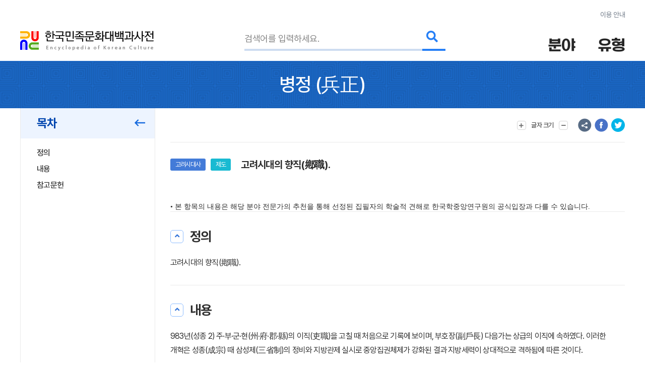

--- FILE ---
content_type: text/html; charset=utf-8
request_url: https://www.google.com/recaptcha/api2/anchor?ar=1&k=6LcoUyEjAAAAAMzUR534N0qC1GhpghxRauRFkStf&co=aHR0cHM6Ly9lbmN5a29yZWEuYWtzLmFjLmtyOjQ0Mw..&hl=en&v=PoyoqOPhxBO7pBk68S4YbpHZ&size=invisible&sa=submit&anchor-ms=20000&execute-ms=30000&cb=nk1y7pic10rp
body_size: 48806
content:
<!DOCTYPE HTML><html dir="ltr" lang="en"><head><meta http-equiv="Content-Type" content="text/html; charset=UTF-8">
<meta http-equiv="X-UA-Compatible" content="IE=edge">
<title>reCAPTCHA</title>
<style type="text/css">
/* cyrillic-ext */
@font-face {
  font-family: 'Roboto';
  font-style: normal;
  font-weight: 400;
  font-stretch: 100%;
  src: url(//fonts.gstatic.com/s/roboto/v48/KFO7CnqEu92Fr1ME7kSn66aGLdTylUAMa3GUBHMdazTgWw.woff2) format('woff2');
  unicode-range: U+0460-052F, U+1C80-1C8A, U+20B4, U+2DE0-2DFF, U+A640-A69F, U+FE2E-FE2F;
}
/* cyrillic */
@font-face {
  font-family: 'Roboto';
  font-style: normal;
  font-weight: 400;
  font-stretch: 100%;
  src: url(//fonts.gstatic.com/s/roboto/v48/KFO7CnqEu92Fr1ME7kSn66aGLdTylUAMa3iUBHMdazTgWw.woff2) format('woff2');
  unicode-range: U+0301, U+0400-045F, U+0490-0491, U+04B0-04B1, U+2116;
}
/* greek-ext */
@font-face {
  font-family: 'Roboto';
  font-style: normal;
  font-weight: 400;
  font-stretch: 100%;
  src: url(//fonts.gstatic.com/s/roboto/v48/KFO7CnqEu92Fr1ME7kSn66aGLdTylUAMa3CUBHMdazTgWw.woff2) format('woff2');
  unicode-range: U+1F00-1FFF;
}
/* greek */
@font-face {
  font-family: 'Roboto';
  font-style: normal;
  font-weight: 400;
  font-stretch: 100%;
  src: url(//fonts.gstatic.com/s/roboto/v48/KFO7CnqEu92Fr1ME7kSn66aGLdTylUAMa3-UBHMdazTgWw.woff2) format('woff2');
  unicode-range: U+0370-0377, U+037A-037F, U+0384-038A, U+038C, U+038E-03A1, U+03A3-03FF;
}
/* math */
@font-face {
  font-family: 'Roboto';
  font-style: normal;
  font-weight: 400;
  font-stretch: 100%;
  src: url(//fonts.gstatic.com/s/roboto/v48/KFO7CnqEu92Fr1ME7kSn66aGLdTylUAMawCUBHMdazTgWw.woff2) format('woff2');
  unicode-range: U+0302-0303, U+0305, U+0307-0308, U+0310, U+0312, U+0315, U+031A, U+0326-0327, U+032C, U+032F-0330, U+0332-0333, U+0338, U+033A, U+0346, U+034D, U+0391-03A1, U+03A3-03A9, U+03B1-03C9, U+03D1, U+03D5-03D6, U+03F0-03F1, U+03F4-03F5, U+2016-2017, U+2034-2038, U+203C, U+2040, U+2043, U+2047, U+2050, U+2057, U+205F, U+2070-2071, U+2074-208E, U+2090-209C, U+20D0-20DC, U+20E1, U+20E5-20EF, U+2100-2112, U+2114-2115, U+2117-2121, U+2123-214F, U+2190, U+2192, U+2194-21AE, U+21B0-21E5, U+21F1-21F2, U+21F4-2211, U+2213-2214, U+2216-22FF, U+2308-230B, U+2310, U+2319, U+231C-2321, U+2336-237A, U+237C, U+2395, U+239B-23B7, U+23D0, U+23DC-23E1, U+2474-2475, U+25AF, U+25B3, U+25B7, U+25BD, U+25C1, U+25CA, U+25CC, U+25FB, U+266D-266F, U+27C0-27FF, U+2900-2AFF, U+2B0E-2B11, U+2B30-2B4C, U+2BFE, U+3030, U+FF5B, U+FF5D, U+1D400-1D7FF, U+1EE00-1EEFF;
}
/* symbols */
@font-face {
  font-family: 'Roboto';
  font-style: normal;
  font-weight: 400;
  font-stretch: 100%;
  src: url(//fonts.gstatic.com/s/roboto/v48/KFO7CnqEu92Fr1ME7kSn66aGLdTylUAMaxKUBHMdazTgWw.woff2) format('woff2');
  unicode-range: U+0001-000C, U+000E-001F, U+007F-009F, U+20DD-20E0, U+20E2-20E4, U+2150-218F, U+2190, U+2192, U+2194-2199, U+21AF, U+21E6-21F0, U+21F3, U+2218-2219, U+2299, U+22C4-22C6, U+2300-243F, U+2440-244A, U+2460-24FF, U+25A0-27BF, U+2800-28FF, U+2921-2922, U+2981, U+29BF, U+29EB, U+2B00-2BFF, U+4DC0-4DFF, U+FFF9-FFFB, U+10140-1018E, U+10190-1019C, U+101A0, U+101D0-101FD, U+102E0-102FB, U+10E60-10E7E, U+1D2C0-1D2D3, U+1D2E0-1D37F, U+1F000-1F0FF, U+1F100-1F1AD, U+1F1E6-1F1FF, U+1F30D-1F30F, U+1F315, U+1F31C, U+1F31E, U+1F320-1F32C, U+1F336, U+1F378, U+1F37D, U+1F382, U+1F393-1F39F, U+1F3A7-1F3A8, U+1F3AC-1F3AF, U+1F3C2, U+1F3C4-1F3C6, U+1F3CA-1F3CE, U+1F3D4-1F3E0, U+1F3ED, U+1F3F1-1F3F3, U+1F3F5-1F3F7, U+1F408, U+1F415, U+1F41F, U+1F426, U+1F43F, U+1F441-1F442, U+1F444, U+1F446-1F449, U+1F44C-1F44E, U+1F453, U+1F46A, U+1F47D, U+1F4A3, U+1F4B0, U+1F4B3, U+1F4B9, U+1F4BB, U+1F4BF, U+1F4C8-1F4CB, U+1F4D6, U+1F4DA, U+1F4DF, U+1F4E3-1F4E6, U+1F4EA-1F4ED, U+1F4F7, U+1F4F9-1F4FB, U+1F4FD-1F4FE, U+1F503, U+1F507-1F50B, U+1F50D, U+1F512-1F513, U+1F53E-1F54A, U+1F54F-1F5FA, U+1F610, U+1F650-1F67F, U+1F687, U+1F68D, U+1F691, U+1F694, U+1F698, U+1F6AD, U+1F6B2, U+1F6B9-1F6BA, U+1F6BC, U+1F6C6-1F6CF, U+1F6D3-1F6D7, U+1F6E0-1F6EA, U+1F6F0-1F6F3, U+1F6F7-1F6FC, U+1F700-1F7FF, U+1F800-1F80B, U+1F810-1F847, U+1F850-1F859, U+1F860-1F887, U+1F890-1F8AD, U+1F8B0-1F8BB, U+1F8C0-1F8C1, U+1F900-1F90B, U+1F93B, U+1F946, U+1F984, U+1F996, U+1F9E9, U+1FA00-1FA6F, U+1FA70-1FA7C, U+1FA80-1FA89, U+1FA8F-1FAC6, U+1FACE-1FADC, U+1FADF-1FAE9, U+1FAF0-1FAF8, U+1FB00-1FBFF;
}
/* vietnamese */
@font-face {
  font-family: 'Roboto';
  font-style: normal;
  font-weight: 400;
  font-stretch: 100%;
  src: url(//fonts.gstatic.com/s/roboto/v48/KFO7CnqEu92Fr1ME7kSn66aGLdTylUAMa3OUBHMdazTgWw.woff2) format('woff2');
  unicode-range: U+0102-0103, U+0110-0111, U+0128-0129, U+0168-0169, U+01A0-01A1, U+01AF-01B0, U+0300-0301, U+0303-0304, U+0308-0309, U+0323, U+0329, U+1EA0-1EF9, U+20AB;
}
/* latin-ext */
@font-face {
  font-family: 'Roboto';
  font-style: normal;
  font-weight: 400;
  font-stretch: 100%;
  src: url(//fonts.gstatic.com/s/roboto/v48/KFO7CnqEu92Fr1ME7kSn66aGLdTylUAMa3KUBHMdazTgWw.woff2) format('woff2');
  unicode-range: U+0100-02BA, U+02BD-02C5, U+02C7-02CC, U+02CE-02D7, U+02DD-02FF, U+0304, U+0308, U+0329, U+1D00-1DBF, U+1E00-1E9F, U+1EF2-1EFF, U+2020, U+20A0-20AB, U+20AD-20C0, U+2113, U+2C60-2C7F, U+A720-A7FF;
}
/* latin */
@font-face {
  font-family: 'Roboto';
  font-style: normal;
  font-weight: 400;
  font-stretch: 100%;
  src: url(//fonts.gstatic.com/s/roboto/v48/KFO7CnqEu92Fr1ME7kSn66aGLdTylUAMa3yUBHMdazQ.woff2) format('woff2');
  unicode-range: U+0000-00FF, U+0131, U+0152-0153, U+02BB-02BC, U+02C6, U+02DA, U+02DC, U+0304, U+0308, U+0329, U+2000-206F, U+20AC, U+2122, U+2191, U+2193, U+2212, U+2215, U+FEFF, U+FFFD;
}
/* cyrillic-ext */
@font-face {
  font-family: 'Roboto';
  font-style: normal;
  font-weight: 500;
  font-stretch: 100%;
  src: url(//fonts.gstatic.com/s/roboto/v48/KFO7CnqEu92Fr1ME7kSn66aGLdTylUAMa3GUBHMdazTgWw.woff2) format('woff2');
  unicode-range: U+0460-052F, U+1C80-1C8A, U+20B4, U+2DE0-2DFF, U+A640-A69F, U+FE2E-FE2F;
}
/* cyrillic */
@font-face {
  font-family: 'Roboto';
  font-style: normal;
  font-weight: 500;
  font-stretch: 100%;
  src: url(//fonts.gstatic.com/s/roboto/v48/KFO7CnqEu92Fr1ME7kSn66aGLdTylUAMa3iUBHMdazTgWw.woff2) format('woff2');
  unicode-range: U+0301, U+0400-045F, U+0490-0491, U+04B0-04B1, U+2116;
}
/* greek-ext */
@font-face {
  font-family: 'Roboto';
  font-style: normal;
  font-weight: 500;
  font-stretch: 100%;
  src: url(//fonts.gstatic.com/s/roboto/v48/KFO7CnqEu92Fr1ME7kSn66aGLdTylUAMa3CUBHMdazTgWw.woff2) format('woff2');
  unicode-range: U+1F00-1FFF;
}
/* greek */
@font-face {
  font-family: 'Roboto';
  font-style: normal;
  font-weight: 500;
  font-stretch: 100%;
  src: url(//fonts.gstatic.com/s/roboto/v48/KFO7CnqEu92Fr1ME7kSn66aGLdTylUAMa3-UBHMdazTgWw.woff2) format('woff2');
  unicode-range: U+0370-0377, U+037A-037F, U+0384-038A, U+038C, U+038E-03A1, U+03A3-03FF;
}
/* math */
@font-face {
  font-family: 'Roboto';
  font-style: normal;
  font-weight: 500;
  font-stretch: 100%;
  src: url(//fonts.gstatic.com/s/roboto/v48/KFO7CnqEu92Fr1ME7kSn66aGLdTylUAMawCUBHMdazTgWw.woff2) format('woff2');
  unicode-range: U+0302-0303, U+0305, U+0307-0308, U+0310, U+0312, U+0315, U+031A, U+0326-0327, U+032C, U+032F-0330, U+0332-0333, U+0338, U+033A, U+0346, U+034D, U+0391-03A1, U+03A3-03A9, U+03B1-03C9, U+03D1, U+03D5-03D6, U+03F0-03F1, U+03F4-03F5, U+2016-2017, U+2034-2038, U+203C, U+2040, U+2043, U+2047, U+2050, U+2057, U+205F, U+2070-2071, U+2074-208E, U+2090-209C, U+20D0-20DC, U+20E1, U+20E5-20EF, U+2100-2112, U+2114-2115, U+2117-2121, U+2123-214F, U+2190, U+2192, U+2194-21AE, U+21B0-21E5, U+21F1-21F2, U+21F4-2211, U+2213-2214, U+2216-22FF, U+2308-230B, U+2310, U+2319, U+231C-2321, U+2336-237A, U+237C, U+2395, U+239B-23B7, U+23D0, U+23DC-23E1, U+2474-2475, U+25AF, U+25B3, U+25B7, U+25BD, U+25C1, U+25CA, U+25CC, U+25FB, U+266D-266F, U+27C0-27FF, U+2900-2AFF, U+2B0E-2B11, U+2B30-2B4C, U+2BFE, U+3030, U+FF5B, U+FF5D, U+1D400-1D7FF, U+1EE00-1EEFF;
}
/* symbols */
@font-face {
  font-family: 'Roboto';
  font-style: normal;
  font-weight: 500;
  font-stretch: 100%;
  src: url(//fonts.gstatic.com/s/roboto/v48/KFO7CnqEu92Fr1ME7kSn66aGLdTylUAMaxKUBHMdazTgWw.woff2) format('woff2');
  unicode-range: U+0001-000C, U+000E-001F, U+007F-009F, U+20DD-20E0, U+20E2-20E4, U+2150-218F, U+2190, U+2192, U+2194-2199, U+21AF, U+21E6-21F0, U+21F3, U+2218-2219, U+2299, U+22C4-22C6, U+2300-243F, U+2440-244A, U+2460-24FF, U+25A0-27BF, U+2800-28FF, U+2921-2922, U+2981, U+29BF, U+29EB, U+2B00-2BFF, U+4DC0-4DFF, U+FFF9-FFFB, U+10140-1018E, U+10190-1019C, U+101A0, U+101D0-101FD, U+102E0-102FB, U+10E60-10E7E, U+1D2C0-1D2D3, U+1D2E0-1D37F, U+1F000-1F0FF, U+1F100-1F1AD, U+1F1E6-1F1FF, U+1F30D-1F30F, U+1F315, U+1F31C, U+1F31E, U+1F320-1F32C, U+1F336, U+1F378, U+1F37D, U+1F382, U+1F393-1F39F, U+1F3A7-1F3A8, U+1F3AC-1F3AF, U+1F3C2, U+1F3C4-1F3C6, U+1F3CA-1F3CE, U+1F3D4-1F3E0, U+1F3ED, U+1F3F1-1F3F3, U+1F3F5-1F3F7, U+1F408, U+1F415, U+1F41F, U+1F426, U+1F43F, U+1F441-1F442, U+1F444, U+1F446-1F449, U+1F44C-1F44E, U+1F453, U+1F46A, U+1F47D, U+1F4A3, U+1F4B0, U+1F4B3, U+1F4B9, U+1F4BB, U+1F4BF, U+1F4C8-1F4CB, U+1F4D6, U+1F4DA, U+1F4DF, U+1F4E3-1F4E6, U+1F4EA-1F4ED, U+1F4F7, U+1F4F9-1F4FB, U+1F4FD-1F4FE, U+1F503, U+1F507-1F50B, U+1F50D, U+1F512-1F513, U+1F53E-1F54A, U+1F54F-1F5FA, U+1F610, U+1F650-1F67F, U+1F687, U+1F68D, U+1F691, U+1F694, U+1F698, U+1F6AD, U+1F6B2, U+1F6B9-1F6BA, U+1F6BC, U+1F6C6-1F6CF, U+1F6D3-1F6D7, U+1F6E0-1F6EA, U+1F6F0-1F6F3, U+1F6F7-1F6FC, U+1F700-1F7FF, U+1F800-1F80B, U+1F810-1F847, U+1F850-1F859, U+1F860-1F887, U+1F890-1F8AD, U+1F8B0-1F8BB, U+1F8C0-1F8C1, U+1F900-1F90B, U+1F93B, U+1F946, U+1F984, U+1F996, U+1F9E9, U+1FA00-1FA6F, U+1FA70-1FA7C, U+1FA80-1FA89, U+1FA8F-1FAC6, U+1FACE-1FADC, U+1FADF-1FAE9, U+1FAF0-1FAF8, U+1FB00-1FBFF;
}
/* vietnamese */
@font-face {
  font-family: 'Roboto';
  font-style: normal;
  font-weight: 500;
  font-stretch: 100%;
  src: url(//fonts.gstatic.com/s/roboto/v48/KFO7CnqEu92Fr1ME7kSn66aGLdTylUAMa3OUBHMdazTgWw.woff2) format('woff2');
  unicode-range: U+0102-0103, U+0110-0111, U+0128-0129, U+0168-0169, U+01A0-01A1, U+01AF-01B0, U+0300-0301, U+0303-0304, U+0308-0309, U+0323, U+0329, U+1EA0-1EF9, U+20AB;
}
/* latin-ext */
@font-face {
  font-family: 'Roboto';
  font-style: normal;
  font-weight: 500;
  font-stretch: 100%;
  src: url(//fonts.gstatic.com/s/roboto/v48/KFO7CnqEu92Fr1ME7kSn66aGLdTylUAMa3KUBHMdazTgWw.woff2) format('woff2');
  unicode-range: U+0100-02BA, U+02BD-02C5, U+02C7-02CC, U+02CE-02D7, U+02DD-02FF, U+0304, U+0308, U+0329, U+1D00-1DBF, U+1E00-1E9F, U+1EF2-1EFF, U+2020, U+20A0-20AB, U+20AD-20C0, U+2113, U+2C60-2C7F, U+A720-A7FF;
}
/* latin */
@font-face {
  font-family: 'Roboto';
  font-style: normal;
  font-weight: 500;
  font-stretch: 100%;
  src: url(//fonts.gstatic.com/s/roboto/v48/KFO7CnqEu92Fr1ME7kSn66aGLdTylUAMa3yUBHMdazQ.woff2) format('woff2');
  unicode-range: U+0000-00FF, U+0131, U+0152-0153, U+02BB-02BC, U+02C6, U+02DA, U+02DC, U+0304, U+0308, U+0329, U+2000-206F, U+20AC, U+2122, U+2191, U+2193, U+2212, U+2215, U+FEFF, U+FFFD;
}
/* cyrillic-ext */
@font-face {
  font-family: 'Roboto';
  font-style: normal;
  font-weight: 900;
  font-stretch: 100%;
  src: url(//fonts.gstatic.com/s/roboto/v48/KFO7CnqEu92Fr1ME7kSn66aGLdTylUAMa3GUBHMdazTgWw.woff2) format('woff2');
  unicode-range: U+0460-052F, U+1C80-1C8A, U+20B4, U+2DE0-2DFF, U+A640-A69F, U+FE2E-FE2F;
}
/* cyrillic */
@font-face {
  font-family: 'Roboto';
  font-style: normal;
  font-weight: 900;
  font-stretch: 100%;
  src: url(//fonts.gstatic.com/s/roboto/v48/KFO7CnqEu92Fr1ME7kSn66aGLdTylUAMa3iUBHMdazTgWw.woff2) format('woff2');
  unicode-range: U+0301, U+0400-045F, U+0490-0491, U+04B0-04B1, U+2116;
}
/* greek-ext */
@font-face {
  font-family: 'Roboto';
  font-style: normal;
  font-weight: 900;
  font-stretch: 100%;
  src: url(//fonts.gstatic.com/s/roboto/v48/KFO7CnqEu92Fr1ME7kSn66aGLdTylUAMa3CUBHMdazTgWw.woff2) format('woff2');
  unicode-range: U+1F00-1FFF;
}
/* greek */
@font-face {
  font-family: 'Roboto';
  font-style: normal;
  font-weight: 900;
  font-stretch: 100%;
  src: url(//fonts.gstatic.com/s/roboto/v48/KFO7CnqEu92Fr1ME7kSn66aGLdTylUAMa3-UBHMdazTgWw.woff2) format('woff2');
  unicode-range: U+0370-0377, U+037A-037F, U+0384-038A, U+038C, U+038E-03A1, U+03A3-03FF;
}
/* math */
@font-face {
  font-family: 'Roboto';
  font-style: normal;
  font-weight: 900;
  font-stretch: 100%;
  src: url(//fonts.gstatic.com/s/roboto/v48/KFO7CnqEu92Fr1ME7kSn66aGLdTylUAMawCUBHMdazTgWw.woff2) format('woff2');
  unicode-range: U+0302-0303, U+0305, U+0307-0308, U+0310, U+0312, U+0315, U+031A, U+0326-0327, U+032C, U+032F-0330, U+0332-0333, U+0338, U+033A, U+0346, U+034D, U+0391-03A1, U+03A3-03A9, U+03B1-03C9, U+03D1, U+03D5-03D6, U+03F0-03F1, U+03F4-03F5, U+2016-2017, U+2034-2038, U+203C, U+2040, U+2043, U+2047, U+2050, U+2057, U+205F, U+2070-2071, U+2074-208E, U+2090-209C, U+20D0-20DC, U+20E1, U+20E5-20EF, U+2100-2112, U+2114-2115, U+2117-2121, U+2123-214F, U+2190, U+2192, U+2194-21AE, U+21B0-21E5, U+21F1-21F2, U+21F4-2211, U+2213-2214, U+2216-22FF, U+2308-230B, U+2310, U+2319, U+231C-2321, U+2336-237A, U+237C, U+2395, U+239B-23B7, U+23D0, U+23DC-23E1, U+2474-2475, U+25AF, U+25B3, U+25B7, U+25BD, U+25C1, U+25CA, U+25CC, U+25FB, U+266D-266F, U+27C0-27FF, U+2900-2AFF, U+2B0E-2B11, U+2B30-2B4C, U+2BFE, U+3030, U+FF5B, U+FF5D, U+1D400-1D7FF, U+1EE00-1EEFF;
}
/* symbols */
@font-face {
  font-family: 'Roboto';
  font-style: normal;
  font-weight: 900;
  font-stretch: 100%;
  src: url(//fonts.gstatic.com/s/roboto/v48/KFO7CnqEu92Fr1ME7kSn66aGLdTylUAMaxKUBHMdazTgWw.woff2) format('woff2');
  unicode-range: U+0001-000C, U+000E-001F, U+007F-009F, U+20DD-20E0, U+20E2-20E4, U+2150-218F, U+2190, U+2192, U+2194-2199, U+21AF, U+21E6-21F0, U+21F3, U+2218-2219, U+2299, U+22C4-22C6, U+2300-243F, U+2440-244A, U+2460-24FF, U+25A0-27BF, U+2800-28FF, U+2921-2922, U+2981, U+29BF, U+29EB, U+2B00-2BFF, U+4DC0-4DFF, U+FFF9-FFFB, U+10140-1018E, U+10190-1019C, U+101A0, U+101D0-101FD, U+102E0-102FB, U+10E60-10E7E, U+1D2C0-1D2D3, U+1D2E0-1D37F, U+1F000-1F0FF, U+1F100-1F1AD, U+1F1E6-1F1FF, U+1F30D-1F30F, U+1F315, U+1F31C, U+1F31E, U+1F320-1F32C, U+1F336, U+1F378, U+1F37D, U+1F382, U+1F393-1F39F, U+1F3A7-1F3A8, U+1F3AC-1F3AF, U+1F3C2, U+1F3C4-1F3C6, U+1F3CA-1F3CE, U+1F3D4-1F3E0, U+1F3ED, U+1F3F1-1F3F3, U+1F3F5-1F3F7, U+1F408, U+1F415, U+1F41F, U+1F426, U+1F43F, U+1F441-1F442, U+1F444, U+1F446-1F449, U+1F44C-1F44E, U+1F453, U+1F46A, U+1F47D, U+1F4A3, U+1F4B0, U+1F4B3, U+1F4B9, U+1F4BB, U+1F4BF, U+1F4C8-1F4CB, U+1F4D6, U+1F4DA, U+1F4DF, U+1F4E3-1F4E6, U+1F4EA-1F4ED, U+1F4F7, U+1F4F9-1F4FB, U+1F4FD-1F4FE, U+1F503, U+1F507-1F50B, U+1F50D, U+1F512-1F513, U+1F53E-1F54A, U+1F54F-1F5FA, U+1F610, U+1F650-1F67F, U+1F687, U+1F68D, U+1F691, U+1F694, U+1F698, U+1F6AD, U+1F6B2, U+1F6B9-1F6BA, U+1F6BC, U+1F6C6-1F6CF, U+1F6D3-1F6D7, U+1F6E0-1F6EA, U+1F6F0-1F6F3, U+1F6F7-1F6FC, U+1F700-1F7FF, U+1F800-1F80B, U+1F810-1F847, U+1F850-1F859, U+1F860-1F887, U+1F890-1F8AD, U+1F8B0-1F8BB, U+1F8C0-1F8C1, U+1F900-1F90B, U+1F93B, U+1F946, U+1F984, U+1F996, U+1F9E9, U+1FA00-1FA6F, U+1FA70-1FA7C, U+1FA80-1FA89, U+1FA8F-1FAC6, U+1FACE-1FADC, U+1FADF-1FAE9, U+1FAF0-1FAF8, U+1FB00-1FBFF;
}
/* vietnamese */
@font-face {
  font-family: 'Roboto';
  font-style: normal;
  font-weight: 900;
  font-stretch: 100%;
  src: url(//fonts.gstatic.com/s/roboto/v48/KFO7CnqEu92Fr1ME7kSn66aGLdTylUAMa3OUBHMdazTgWw.woff2) format('woff2');
  unicode-range: U+0102-0103, U+0110-0111, U+0128-0129, U+0168-0169, U+01A0-01A1, U+01AF-01B0, U+0300-0301, U+0303-0304, U+0308-0309, U+0323, U+0329, U+1EA0-1EF9, U+20AB;
}
/* latin-ext */
@font-face {
  font-family: 'Roboto';
  font-style: normal;
  font-weight: 900;
  font-stretch: 100%;
  src: url(//fonts.gstatic.com/s/roboto/v48/KFO7CnqEu92Fr1ME7kSn66aGLdTylUAMa3KUBHMdazTgWw.woff2) format('woff2');
  unicode-range: U+0100-02BA, U+02BD-02C5, U+02C7-02CC, U+02CE-02D7, U+02DD-02FF, U+0304, U+0308, U+0329, U+1D00-1DBF, U+1E00-1E9F, U+1EF2-1EFF, U+2020, U+20A0-20AB, U+20AD-20C0, U+2113, U+2C60-2C7F, U+A720-A7FF;
}
/* latin */
@font-face {
  font-family: 'Roboto';
  font-style: normal;
  font-weight: 900;
  font-stretch: 100%;
  src: url(//fonts.gstatic.com/s/roboto/v48/KFO7CnqEu92Fr1ME7kSn66aGLdTylUAMa3yUBHMdazQ.woff2) format('woff2');
  unicode-range: U+0000-00FF, U+0131, U+0152-0153, U+02BB-02BC, U+02C6, U+02DA, U+02DC, U+0304, U+0308, U+0329, U+2000-206F, U+20AC, U+2122, U+2191, U+2193, U+2212, U+2215, U+FEFF, U+FFFD;
}

</style>
<link rel="stylesheet" type="text/css" href="https://www.gstatic.com/recaptcha/releases/PoyoqOPhxBO7pBk68S4YbpHZ/styles__ltr.css">
<script nonce="aWemcUGK2tfm1C8njJgFPA" type="text/javascript">window['__recaptcha_api'] = 'https://www.google.com/recaptcha/api2/';</script>
<script type="text/javascript" src="https://www.gstatic.com/recaptcha/releases/PoyoqOPhxBO7pBk68S4YbpHZ/recaptcha__en.js" nonce="aWemcUGK2tfm1C8njJgFPA">
      
    </script></head>
<body><div id="rc-anchor-alert" class="rc-anchor-alert"></div>
<input type="hidden" id="recaptcha-token" value="[base64]">
<script type="text/javascript" nonce="aWemcUGK2tfm1C8njJgFPA">
      recaptcha.anchor.Main.init("[\x22ainput\x22,[\x22bgdata\x22,\x22\x22,\[base64]/[base64]/MjU1Ong/[base64]/[base64]/[base64]/[base64]/[base64]/[base64]/[base64]/[base64]/[base64]/[base64]/[base64]/[base64]/[base64]/[base64]/[base64]\\u003d\x22,\[base64]\\u003d\\u003d\x22,\[base64]/Cv8O+wp3DlTkRUA1FwoFIDsKNw7RYQsOgwqlwwq5JX8OnCxVMwqTDpMKEIMObw65XaTzCvx7ChzvCqG8NfCvCtX7DvcOgcVYmw7V4wpvCvm9tSQo7VsKOFh3CgMO2b8OqwpFnY8OGw4ojw5LDqMOVw68Mw7gNw4MUb8KEw6MMLFrDmhpmwpYyw7zCrsOGNSQfTMOFNx/DkXzCrC16BQYjwoB3wqLChBjDrBbDvUR9woLCpn3Dk1J6wosFwqbChDfDnMKCw5QnBEAbL8KSw6zCpMOWw6bDtcOYwoHCtmolasOqw6h+w5PDocKNBVVywoTDiVAtW8KMw6LCt8OiHsOhwqAPO8ONAsKOUHdTw6g8HMO8w5HDsRfCqsO0eCQDXRYFw7/[base64]/CoHTCusKIXVPDg8O0wp4NJg7CgcKOMsO7C8Kjw6PCr8KCcAvCr2rCksKfw5kpwr53w5t3VFsrEglswpTCrDTDqgtZXipAw4YXYQAaH8O9N0RHw7YkHRoYwqYUT8KBfsKOVCXDhmnDlMKTw63Dv23CocOjAT42E1nCkcKnw77DkcKcXcOHAcOCw7DCp03DjsKEDG/CnMK8D8OCwp7DgsOdYDjChCXDgVPDuMOSVMOOdsOfecOQwpclN8O5wr/CjcOKWzfCnBIhwrfCnHIhwpJUw5vDmcKAw6IkL8O2wpHDlEzDrm7DvMKcMktDecOpw5LDisKiCWVxw5zCk8KdwqJ2L8Oww4rDvUhcw5XDiRc6wobDhyo2wolHA8K2woIew5llXMOLe2jCnwFdd8KQwq7CkcOAw5XChMO1w6VRXC/[base64]/[base64]/[base64]/CgsOkw7/CvsOEw64YwqcoOAN9bk5fw7vDhk/Duz/CjCbCnsKOMjlRZVVowp5bwqtNcsKBw5hjQmXCjsK7w6nCjcKda8OQUMKFw7fCpsKlwpvDiW7DjcOZw5LChMKKNjUFwpTCu8KuwqfDhHY7w4TDt8KZwoPClT8ww7AvKcKoUiTCk8K5w4R+QMOnfkHDhE4nPF5HdsKCw4luKUnDp2fCnndUIQ5/QzbCm8OowpLCuCzCrQEvNlx7wph/Hnogw7DDgcKhwrQbw4VVw7PCjsOkwo4Hw5xYwo7DngzCkhzCnMKFw63DhmbClSDDsMOwwpsxwqtfwptFFMKSwpTDiA1UXsKww6A8aMOtGsOgcMKrVClqPcKDFsODdEMFFXFjw7x6wprDj3Y3NMK6BEwSwoVwPFLCkxnDpsOXwq0swqbCqsKRwo/DpCHCvEQkwocIYcOrw4puw7fDgcOHKsKIw7jDoB0rw7EYHsOdw6pxRCZOw47Cu8KJX8Oaw5IsaBrCtcOcNcKdw7bCqsONw6VfI8OtwpXCksKJWcKYcC/DisO/wo3CpBTDrjjCmcKIwpjCksOycsOxwpXCqsOxfFfCp0/[base64]/[base64]/PsOYRsKjFwAtecOwSsObexHDtlpVWcKWw4PDscOpw4/CvGMbw6hxw6kvw4RtwpbCowPDtA8iw77Dgl3CocOzRREuw6Nqw6cewqM6JcKgwr4VJcKpw63CqsKyXMOgXSpHw4jCtsOFPxZuOSzCoMK5w5bDnXvDsUbDrsKVIjrCjMOGwq3CrVECM8KVwqUvY08TcsOHw4/DkgjDj09KwoEOY8KTEWVmwo3Dh8O5d1U/[base64]/DsxUbUg3Dp8KAAsKUd8OFwq/DvWjDkhpSw5vDtm/CncK0wqsgccO/wqxHwqcGwq/[base64]/[base64]/[base64]/DmMKgw61AWsOVwpVyw57CmhNEwonDuHfDmMOzG1J/w7glBEhrwq/Ci23DkcOdL8KRWHAhYsO2w6DCuD7CocOZf8KtwpDDp2LDggd/[base64]/[base64]/DnEhzwohgw6PDiAwKWxo+w4DDmF9qwqHDm8KnwoI9wr0Zw77CrMK2dHUgDwvDp395cMOiC8OWRn/ClMOZYlprw5PDmMKPw7DCnH/Du8KIT0chw5FSwpzDvWbDmcOUw6bCjcKcwpPDi8KzwpRMZcKTAn5pw4caU3xow5A6wqnCrMOvw4VWIsKVXsOdPsKYMw3CpW3DilkBw5nCscOxTlM4QEbCnTEYD0vCicOCa3nDqDvDsW3Cu2gtw5p4VB/CiMO0TcKTw5TDqcKOw6HCkhI4LsK5bwfDg8KDw4/[base64]/Dv3bDhcK2E8O1w5jCvQZlwpPCsm3Du3wcS3PDmRIywo8mQMKqw5A2woghw6oJwoVlw6lQCcO+w7sYw7/CpGYbQXXCjMKUb8KlEMOrw6FECMOTPXLCuWE6w6rCtQ/CoxxowrYxw6VUDT0wASzDsSvDo8O0QsKdRQXDo8OCw7h2ASR0w4vCucKOQnjDjB8gwqrDu8KCwpnCpsOhW8KRU155Sy5/wpMOwppGw5FrwqrConvDm33DqQ1vw6/DpkgAw6ZsY15/w6HCiGHCqcKjUDZ1DxXDlmHCtsO3MkzCn8Kiw4FmPkEkwoxDCMO1AsKCw5AKw4YtF8OsZ8K+w4pFwonCvRTCgsKswq93fsK9w4YNUGPDvy9GZ8OoRsO4KcOfWsKpRWbCsj/[base64]/DszxNaMKLUMOtw580UcKuw5MqT8OVwq/CoB9zTAAzLmPDnj5KwowWNkI8dEgSw7IqwrDDiSZhIcOjYRnDlHzCgVHDssK/XsKcw7kbcWcdwqY7Y0snZsOFUWEBw43DrQlJw6gwUcKjLnALUMOMwqbDlcOAwpXCncOxM8Opw40OQ8KjwozDi8OTw5DCgmUDQ0fDnnkKwo/CsGjDqTYLwq4kL8OtwpXDg8OEw6/[base64]/DrcKTwoPDk8KFwpJ9HxzCusKbClE7wpPDgsK2Dy0aBcOwwpbCnDrClcOaVkQOwrTClMKLEMOGYhfCisOyw6HDvsKDwrbDrVokwqRLQhUOw51hXBAsAn7DisOLKmPCrFHCpEnDjMODW2LCs8KbGzbCtHLCi39/LsOvwpzCtEjDnXggW2bDlGLDk8Kswpc8ImIbcMOTcMKPwojCnsOrEQvDiDTDhsO0O8O0wovDkMOdXHLDi1jDryF1wq/CicOfR8O7Qxg7ZWDCrMO9I8O6AMOEKFXCt8OKDcKVGmzDrmXDs8OJJsKSwpApwqXCm8Obw4vDljIfYirDs1dqw67CksKrNMKbwq/DrA3CosK5wrzDj8OjDUXCisOEAHQ+w5sZGH/CsMOnw43CtsOmN2dXw5oJw6/Cn3dOw4sedGTCu39Fw7/ChAzCgT3Dt8KjTB3DjsOFwqrDtsKzw6kkbxUSwqsvTsOpccO4L1vCsMKlwrPCgMOcEsOyw6cfO8OMwq/Cn8KUw40zE8KgZcOESgPCn8KUwrcGwpYAwoPDp2nDicOyw5PCuyDDh8KBwrnDicKOOsOQb1p1w7DCnBYkW8KmwqrDpMKAw4fCh8KBbMKPw5HDrsK/[base64]/CkMKnJS1uB1F/w65Vw57CrcO5aB3Ck8OpVkrDhcOaw4HCo3jCt8KQQMKCa8KewoVkwqYKw6HDvAPCllXDsMOVw6F1eTJHJcKTw5/Cg2bDncOxMnfDjCYpw5zCp8Kawq0ewoPDtcOWwpvDkQPCiyo6SFLDkRs4F8OXbMOZwq0wQ8OTQ8OlRBsVw6zCoMOieCfCj8KLwqcQXmjDncOIw5kkwq4XPsKIGsKCGCTCsX9aP8K6w63DmjN/fcOqEsOOw5g2Q8OIwrEJHWk5wr0pWkjCncOfw7Z3ZQrCh0hxIFDDiSEaXMO2wq/DpxQww4XDm8KHw7cOFcK9w7HDrMOuNsOxw7nDniDDsB46QMKNwrU6w6RkNcKvwrQ5ScK8w4bCtyt/MzDCsgYWcHd4wrrCqnzChcKRw63Du3dgPsKteQzCpA/DlS/DsT3CvQzDp8KYwqvDlgBcw5ENAsORw6rCu3LChcKdQcOKw5/[base64]/Do8O8w5zDqMK6NAfCvMKawr8Dw5PCv8OTw7zDkG3DlsK9wqrDvEHCssOxw6PDlUrDqMKPaTvClsKcwqPDqlvDpFbDhjgew7okG8ORdMO1wpjChwLCqMOfw7ZRWsKlwp/[base64]/Du8KDGFDCuxQLwq/[base64]/w4NdwpnDuMO4D8O6wrpgw7xKJnwdwqBpOGrCpA3ClC3DoljDihXCgBZOw5HDuyfDkMOQw7rChArClcO/VCp7wpNLw68Xw4/Dn8Kxf3ESw5gcwpF6VcKSQ8OETsOoRjA1UMK3bzLDlMOWRMKbcgADwpfDqcOZw77Dl8KnMV4Ew6YyNybDrlzCqcOODMKpwrbDtjTDhMKXw7B1w7wxwogZwr8Mw4DCrRA9w60UbiBWwrPDhcKCw7PCnMKPwoTChMKuw74DQUx/[base64]/DtcKOw59iAmDCscOjOld1MUEza8Ofw61JwohhLzVDw5BfwoPCtsO6w5rDj8OHwoxnasKOw5Few6HDlsOow6F5d8OIRi7CisKWwolbGcKEw6TCnsKGVsKVw6d6w5B5w7YrwrzDu8KFw7gGw4vClTvDskYrwr7DqEHDqiZfdzXCoDvDtsKJw7PCu23Dn8K1w6XChE/DmMOGesOCw4nCr8ORfgtCwq7DvsOtfEnDmTlYw6/DoBEkwoBQCWvDtkN9w44QDCTDvRfDvk7Cpl5qHFwTFsO8w4BcGsKrPi3DosOSwqrDrMO0Y8KoXcKCw73DqTnDhsOPby5fw7jDm33CgsKeK8OQHcKWw6PDqsKBE8K5w4fCmMO/QcOYw6DCvcK+wq3CpcOTdy1dwpDDph7DvMKmw6xlaMKww68OZsOsI8KFATDClsOKBsOUXsK1wosMZcKkwp/DuUhLwo4LLmk+BsOSYDbDpnstBMOkaMO5wrXDgXLChR3Dt2cUwoDCr11jw7rCkjBSECHDlsOow7wqw7FjGSnCr20aw4jCvDxiJibDqsKcwqHDhzBSb8K9w5sEwoHCpsKVwonCp8OrPsKpw6ULJMO0Y8KNYMOcHnsmwrPCk8KPLsOiSSdgJMOINg/Dk8OZw78pdwPDrWrCqxDClsO5w5HCsyHCljXCi8OmwoMjw75xwqEnwpTCkMKwwqvCpxJ7w691TFjDq8KOwqxEdX4nekVBYDjDusKWdQQbGS5PecO5EsKWCMK5XRPCrsOvGyjDlMKDC8K9w4DDtjYoFDcYwoF6TMKmwp/DlTVCUMKMTgLDusOQwq1nw7sXEMO5Nk/[base64]/w5wxw68dLMKWw49tL8OudMKYwqA5w7sSezdGw6PDlUh4w6lwAsOaw7szwofDgknDozIFWsO7w51VwqdcX8K9w73ChAPDpTHDp8OYw4zDiH5AYzcYwqnDtkQ+w7XCnifDmmTCmgkBwqpCP8KmwpoiwoF4w4E/[base64]/Cqz4VEsOGADDCqWLDl1ANwoJfcnjDgSNqw5w5RSvDmFPDr8Kdbg/Co1rCo2HCmsOzL2hTMlA2w7dvwoo+w6xmLyMAw6HCvMKvwqDDqBQEw6c1wpfCmsKvw48Iw7vCiMKMZ2FcwqgMUWtXwpPCjSlsasO4w7fCpkJXM1fCjWMyw5nCjHs4w7/Co8OiIx9CWhPDhCbCrggZRRp0w7ojwrcKEcO5w47Co8OpaA4GwqN8RhXCm8Omw602wrtawqHDmnvCgsK0RDzCjDh0CsOKSijDvgQkTsKIw7lsEH5tWcO1wr9tIMKeHsOCHmdXUlDCuMOeRsODbmDCgMOYET3CiALCpD49w6/[base64]/CksOuwq7CrDXDuz/DkcOJDMK0woDDsmnCj0HDq3HCvlYfwrYKTsK8wqfCp8Klw60SwrjDk8K6Rzd0w6FTccOQf3pCwpQmw7jDsFFebnDCqDfCgsKXw51AZcO0wpM2w7shw53DmsKND0d+wrTCuEI+dsKmF8KDKsK3wrnCv0kIQsKzwqbCr8KvNGdEw7DDj8KAwoVqZcOkw4/[base64]/CuMOXw5IdwpA0w5w2FMKlI8O/w6Ykwo0RbXnDqsOqw55dw6bClhEXwoU5csKNwp3DhcKbS8OmL1/CvsOUw7XDrR08VXQLw406TMK4QsKSYUbCu8O1w4XDrsO8LsO/[base64]/Cv2nCuA7DncKmO8KCehtcJnk5wqTDvjl7w73Cr8OKWcOJwpnDgRZ7wrtcc8KIw7UGODcVXBHCpGPCqH5sWMK9w5l0VsKpwq0gRQbCiGMRw4bDv8KIIcOYRsKXJcKwwq7CicK/w6NzwpBUQcKvd0vDjkJqw6fDgRDDiANMw6hYGMK3wrNAwonDmcKgwq4AWhwAw6LCrMOcQi/CkMKZacOaw7Q4w6BJKMOUAMKmEcKIw491Z8OkV2jClyYcGU8hw77CuH89w7zCosKnbcKrK8O4w7HDhMO+KVnDo8OjHlM3w4LClMOGLMKHZ1PDqMKUUwfDucKcwqRJw49vwo3Dq8OcR3VVe8OjZH3CmWo7IcKpHjbCh8KXwqxERzLCmmHCvFvDuDbDngg/w4tJw4vCsnLCqDRYdMO4XTxnw43CksKwdHjCli7Ch8O8w6Acwqkzw7ICWBjCn2fChsKHw4cjwoEeaiguw44iZsOnTcKuPMObw7FgwofDmxUuwovDmcKvQUPCvsKCw6s1wqbDj8KEVsO5TmTDvXrDnD7DoEDCkSTConhAwqoVwojDp8Otw7l/[base64]/wqcdAsKOwoQ/LhzCoHXCncKjw55qYcOcKcKLwrLCjcKfwr8XKcKPT8KrTcOFw7I8BMKJAB8NS8K9KgLClMO/w7ddTsOueCHCgMK8wqTDisKlwoNKREpAOR4rwoHCnUUJw7lEQCLDpCnDgsOQb8ORw5XDrSQfakHCjF/[base64]/ZUZoWWk/KsOiL8Knw7E7P8KRUcOKIMKNXcOdVcOiKcKDEcOcw6kTwoQYUcO8w6FNUwVAPERmF8KIbT1rCEh3wq7DvMONw61aw6RMw45pwolbcitkbWfDrMK1w696YGLDkcK5dcKMw7zDucOMGsOjZx/DnBrChDk4w7LCg8OJSHTCr8OSWsOBwrAWwrHCqRE8wrkJG2ssw7rDr1vCtcOFCsObw4/[base64]/P8ORwrzDhTAWbcO4w5EaW8Kdw4MFaid7wppxw5zDihV1UsOqwqHDuMOjA8Ozw5dKwpY3wpIhw7VUEQ8wwpXCgsO3XQvCqTYAC8O7FMOMbcKEw4oSVyzDg8OLwp/CqMKow7/DpiDCmA/CmiPDqkDDuQHCiMOdwpTCsmvCmX5laMKkwq3DuzrCs0LDuGs/[base64]/DvSdfGMKKwqI6WnXClsK2wqt/HWIcScO0w4DDkwjDqsOrwrcWczbCmVtUw5RXwr5YNcOpLgjDqVLDq8K7wog5w4N1AhPDtcKOZG/DosOGw7nCkcKubBdIJcK1woPDp00PcHQfwo4xAGnCmUzCgztFCcOnw7Maw7LCqGzDrQTCuSTDtHzCkzXDicKZfMK6Xg0xw6UEHylHw4xxw6MNFsKAHRQIQ2MnQBciwqvDl0TDjAPCucO+w78+woMEw4TDgMKbw6lYVcOowq/DqcORRArCu2zCpcKbwqQqwogsw6ctFELCh294w4oebkXCl8O2GMKrYEzCnFsfEMO5wpg9ZUEDQ8Oew4jDhyI/wpfCjMKJw5XDhsOFFi9YMsKCwoHCosKAWSHCi8ODw4zCmijDuMOpwr7CpMKPw6xLK27CjcKWRsOwCRfCjcK8wrTCqRstwp/DqnItwo/[base64]/DssKGZH4pw4PCpxTCgXgUwqfDscKUw5QCwq7Cs8OeMcKZNMKACsOFwrgNFXDCvSFbZVrCp8OBdAMrHsKewoQKwr8ZTMOww7xjw6p0wpZBQMK4GcKHw6EjdwZ8w7dDwqnDqsOCPsKkMD/CkcOJw5tOw4LDksKbasKNw47DpsOlw4Ajw7LCjsKlGkjDsn8lwrHDocOrUkBHacOsK0zDs8KAwok4w4nDncOFwppSw6XCp2p0w4wzwolkw69JMRzDiTrCqUrCsA/DhMOiSxHCkwsVSMK8fgXCk8Oyw6ofXxFNfy1HHcOKw7/ClsO7MHjDsjERFVMbfmbDrhpbQRgsQw4SYMKEL0vDrMOpLMO4wozDncK/[base64]/DrG4Vw6DDpwxZwrXCsBpUw4TDnX8cwrcmw4ZAwoEww497w4ZkNMKmwpzDuU3Du8OUFcKQb8K6wpzCkgtRDisLd8KMw4nCpsO0BMKQw71Mwp0fNyB1wobCulo7wqTCiCB5w6vDhEZUw55qw43Diwo4wqEHw6jDoMKmcGrDsz9SZ8OhRsKVwoXCk8OhaR5fF8O/w6HCmyDDhsKXw7DDvsK6JMKqCRRHXAQfwp3Cr3VmwpzDv8KUwptMwpk/wp7DtS3CocOHdcKRwolTKA8sI8Kvwp0Fw73CusOfwoNqEcK/HcOUbFfDgcK1w5jDnQ/[base64]/DlTDCpH0vDcKEw4nDgcKVw4IZE17DpMOfwqjDj8O5U8OpN8O4V8OvwpDDiEbDmmfDt8KgSsOdNC3CmnRNAMKSw6g2JMObw7YCEcK3wpdJwppTAsOowr3Dv8KaciYsw6XDkcKrKh/[base64]/DtHjCgWXDvsOSw7wIacKwTsK7AFDCgAU/w63CiMOawpJWw4nDtMONwrTDnk4sK8Oiw63CjcKdwo5RecK9AHjCtsOBcCrCkcKjLMKzWUVgXGJfw5MNdU9yd8OOb8Kaw7nCqMKAw7gKSMKWTcOiKj1MD8Kpw5PDuXvDrF/CqCnCk3VpA8K3R8OTw5JzwpckwqlVOHrCqsKGZCHDu8KGTMO6w51vw65DB8Kuw5HCocOYw5LDlQrDhMKTw6PCoMOmTDHDq0U/ZMKQwo/DtMKTw4NuMxhkOT7Cqzk9woLCg1l8w77CtcOow6fCp8OIwqvDq0PDm8OQw4XDiWDCmF/[base64]/R2/DlG/DrsKALMO7w4fDlcOZwqrChsKYchzCqsOrfDXCmsO0wrpowpPClMKTwoNlasODw5pLwqsAwp/[base64]/CqU7Cqk7Cvk1KwpbCqcK2w5nDtVB4wqE/w7RBK8Kbw73CnsOcwpzCpMKUX0Ugwp/Cp8KzfxnDncO8w5Mvw6jDucKiw6NjXG/DjMKhEwzClsKOwpdde0oMw7YMJsKkw5XCl8OOXEI+wqVSXcO1wqViWy1Aw7xEX03DscKsVAzDlmYPcsOUwpHCq8O9w4fDhMOEw61rw6TDiMK2wopsw6jDscO2wpjCvMOvXw5jw4bClsOfw4DDhyZOHwl0w5fDv8O/MkrDh2XDlsO3TV/Cg8OTccKYwqTDosOSw4DCnMK1w519w5ElwpBQw5/Dm0nCvEbDl1nDqcK8w5zDjyxbwqhmaMKnBsKkGsOtwobCoMKtc8KYwolMKWxUIcK7PcOiwqwYw7xvfsKjwrInXzF6w7J1XsKwwpUxwobDsxp/PxvDo8KzwofChcOQPWHCisK1wp0Qwq8Fw7kHCcOVbXZ8AcOBb8K3HsObMSTDrmg8w5XDoloBw61UwrUGw6bCpUklEcO6wpvDiV4xw57CgHHCjMK8FWjCg8OjNRhkfVpQHcKywqPDtibCtMK1w5vDlmzDr8OUZhXCiSZswqtrw6BIwpPDjcKhwqAMR8K4Tw/DgRTCmjLDhQbCnH5ow7LCjMKXZyQAw6taUcOjwol3X8OreDt/UsOIcMOCQsKvw4PCsmbCkg1sOMO1OBDCo8KBwpvDulJmwrJ4A8O4M8Oiw5LDgQJBw7LDonIGw4/CqcK7wo3DmsOPwqzCpXzDpC4dw7vCgxPCm8KkIkcTw73DrcKNBlbCjsKDw5cyFF3DvFjCkMKgwrDCu0w6wqPCvx3CvMO3w5sKwpsCw6LDkBMIPcKkw6rDszgiFsOhMcKsJjLDqcKtU23CiMKcw6oVwrYNOC/DnsOgwrYDFMOKwogaSMKUYMOvNMObAylTw5AewoZyw5vDlG7DhhDCv8OZwrDCrsKnaMK0w4/CuwvDtcOVX8OVeFU3MwgYIsKBwq/CqS4+w4/CpHnCri3CgiV9wpPCvsKfw49EbXQFw6TCol7CgsKRGR8Aw6tgPMK9w6Etw7Fmw5jDlxLDrExNwoZhwpsewpbDmsOiwqjDl8Ofw60ENMK0w4LCsAzDvcOBdXPCu3jCtcOAEy7CmcK/[base64]/[base64]/DkAfCr0DCq0zDlGx/A2VANFzCr8O5NkkEw6vCiMKewpRDJMO3wohfZyrCgntxw5HCpMOswqPDkggiPhnCsH4mwr8zCcKfwpfClTLCjcOKwrQIw6FPw6tCw7o7wp/DmsOVw6rCpsO7DcKuwpNOw4zDpi8BcsO7B8Kxw73CusKFwqfCgcKQPcKdw5jCmQV0wr5/wrFbXDvDk0DCh0Y9d244wpFPZMOhCcOywqx7C8KMMMOwawUJw4PCtMKLw4XDl3zDnBDCkFpbw7FMwrIRwr3CkwRkwoDDnDMLH8KHwp9uwpbCp8Kzw783w4gIJcKqeGTCmHFZE8KvAB4Mwq/Cj8OhT8OSEDgBwqZDQsKoBsOFw48ww6PDtcODfScNwrcZwqfCvz3CnsO0a8OCOjnDscOewp9ew7oawrHDlnnDsHt6w4IfFAvDuQIkIsOrwqXDuQs/w7DCm8OdThwnw6jCssOew4rDusOdVEZXwpY5wqfCqiAdEBTDgQXDoMOKwrLCkDlVIcOeJsOPwobDlVjCtV/[base64]/[base64]/Ci8OrKjbDm8O+woN9NMKGNzQDAMKdX8Orwp/Dums3HcOtYMOuwpzCuxvCgMOie8ONICPCuMKkJcOFw6keR3kTVsKdH8OzwrzCoMOpwp1IbsKnXcOVw71Hw47DpMKZAmrDrQk0wqZuFH5Tw7/DlTzCjcOkYUBGwrIACXjDlcKtwqrCo8Kvw7fCqsKZwoPCrjESw6HCnEPCkcKLwo08TS/Cg8OhwqPCvsO4wrd/[base64]/ClMKcwpQWw57CjMOiwq3DqsKvVsO2KGbDqm8rwoDCqMKzwo56wo3DtsOlw7t5IQ3DvsOvwogtw7RnwpbChFBSw5k1woDDjGFzwp95NnTCsMKxw68MGWMLwq/[base64]/[base64]/YMORb8KfME7Cs8OkLgZpwofDuUo+wrwNLXobMnFXw7fDk8O9w6XDicOqw7cJw4JOSWIqwoJfKBXCt8Orwo/Di8KQw7PCryLDklkAw6fCkcOoHMOGbQbDolrDq0/Cv8KnZAAWaDHCgF/DnsKWwppxail3w7rCnGQaaQTCoHHDnVJTXDzCosKGbMOrVD5mwoZnNcKEw6Jwck0yYcOPw7nCp8KPJCFRw7jDlMKVIHQTdcK4AMOhdHjCmi0tw4LDjMKjwq5aOBDDoMOwPsKOM0fCjC3DssOpfQw4RD7CmsOFw6szwo5SJ8OQacORwqPCucObY0YUwp9Rd8OqKsKVw6/Dok5fMsK/wrtIFBojLMOfwoTCqHnDkMOsw7vDgcOuw6nCs8KIcMKTAxFcckfDsMO4w7dPKcKcw6HCpWvCisOPw5rCj8KMw7fDqcK8w6rCo8KUwo4Kw7JAwrXCkcKZQHvDvsKDBjB5w6AxAyAzw7HDgUrDiVHDicO/wpc0SmTCuQFow5XCukfDucKvb8KYfMKrXB/Cv8KCFVXDl1ApY8KFUsK/w58xw4ddHgFiwrdLw6g2QcOGNsK/[base64]/Dhw0Twph+w4xFwqLDqzhzEMOJwo/DlFZIw45GEMKuw6vCq8O+w7d0JsK2IRkwwqXDu8OHbMKhcsKhBsKswp4Qw6fDlHsVwoR3DRw3w4fDrcO/[base64]/DjsKHf8K4JcOyDU/[base64]/GgUmewpGwqnCvcKYDUvDuMOgw6XDsMOzV1wdeRvDosK9WsO8BjpfJRxYwpHCuUcpwrHCvMKHWEwMwpPCkMO2wqVFw6krw7HClWxjw6QoBhRnw73Do8K2wovCtDnDhTppS8KWHcOLwp/DrsORw58sOnt5fwYST8OadMKPMsKOCVTCkcKQbMK2NcKVwpPDkwbCgSQaSXgTw6zDnsOYEz/[base64]/DqAPDnsKQWxnCu0nCl8OpecKPwqXCjcOewrRxwq/Chl1TQnjDsMKLwoXDmT/DkMOvwrQHBsK9PcOxR8Kuw4NFw7vCk3XDvFLCkEnDozTCmBPDvMKiw7F1wr7Cm8KfwrFzwooUwr4bwohWw4rDoMKYKyTDpzHChxPDm8OPesOBf8KwIsO9RMOVKsKVMg1dQwjClMKlTMONwogSLRwuXsONwqZlfsOtHcOsTcKZwq/DkcKpw40QQsKXCg7CvWHCpWHCrkjCmmV7w5U0TX4xeMKHwqzCtHLDmClUw4/ClHrCpcOcX8Kyw7BSwoHDn8OCwoRXwpfDicK0w5JUwotxwoTDs8KDw7LCjTPChDbCncOJLgnCksKaUcO1wqzCvVfCkMKFw41KLMK9w4IKScOtcsK+wqwwEsOTw4/Dt8KpBwbClG/Cono6w69TcHNCdhHDiVzDoMKrHTsSw7wawotlw63DtsK6w5RaMMKIw7JswocZwq/CmgLDpXbCqcKPw5nDv1vCmMOew43Clj3CpcKwUsKGdSjCoxjCtwPDpMOoInZVwrXDjMKpw7BaUVBiw5bDiiTCg8KbaCTDpcOfw6/Cu8OEw6vCjsK8wr1Pwo7Cin7CtS/CiU/DtcKHFhrDk8KiAcOrf8OzGxNJw6bClU/DvFUOw7rCoMOTwrd2YsKbDy9/AsKdw4E0wrfDhcOPPsKkIh8kwpDDpWXDkVQ1DwjDk8ODwrNuw51QwpPCtHbCssO+RcOnwogdG8O3KsK7w7jDtU88ZMOTVh/Ctw/[base64]/SXjDgXkeTcOFwophwpHCrMOCVMKPwp3CmsOPwozDjMOIIcKEwrFXU8ODw57Cu8Ouwr7DkcOaw7UgV8KGW8Oiw7HDpsKWw7xQworDjsOdfjY9NRR6w5tqCV43w6sVw50QWHnCssO2w7pKwqFhQ3rCtsONURTCmzdZwpfCiMKbLhzCvHRTwrbDlcKUwp/CjsKqwoxRwoBbHxc8LcODwqjDrxDDlTBsBnLCvMOJYMOyw63DicKqw4rCtcKBw63CmRIFwppZGsOqd8OUw5/Co1kbwrk4T8KANcKAw7PDgMOPwp9zB8KPwoIrc8O9VTNxwpPCpcOdwrbDhxcyR0lIQsKrwoPDhD9fw70BZcOowqcxe8Kvw7DDp31Iwp1Cw7J2wpgswr/Ds0/ClMOhXhbChmDDtcOcJl/CosKsOkPCpcO1SW0Iw47DqFfDvsOeTcKTQR/DpMK/w6HDrcKowoXDukEDLXhbWMKzF01Pw6VjYcO2wqxgMVZIw4nCowMhJj4zw5DCmcOtFMOWwrNVw4BMw5Viwo/DjHs8AidUOS5JAXPDucKzRC5SPFLDuUzDsjDDqMOuEERmK0gXRcKYwrzDgkdKZh4pwpDCh8OuJcOVw6ELacOWOlsdZU7Cg8K8ThzDmjx5ZcKNw5XCu8KuKcKuBcOtLzvDisO6w4TDgXvDnkV/QMKvwp3CrsOaw75CwpsIw7XCghLDnghgWcOKwpfCg8OVNRxVK8Kpw6JywrvDsUbCocKpSGYow44awpVAUMKcZlgOR8OCaMOkw5vCuTdkwr90wqvDnWg7wqwgw67Dj8KoJMKtw7fDhHA9w4ZLLDh6w6rDv8Kcw6/Dv8K1ZnvDvEjCgsKHXiA4bH/DlcKHMcOZVzZTOgNpGH3DpMKOPVgNNHhdworDgDjDh8Klw5Vjw6DCk2AcwpQPwpRyZC3CssODM8KpwoTCosKGKsO7e8OraSY/FAVeIyh/wqHCoVLCsV0ANgnDn8KSP1rCrsKiYmvCiAIsV8KNbQrDhcOXwrfDlVo3W8KMZ8KpwqEIwqzDqsOgZDkYwpLCrcOxwqcPSSvDl8KIw69Nw5HCiMOzfMOudjlYwqDDpcOcw7ZdwpfCpFbDvTgIccKOwoQPAHh/JsOQXMO6wrHDisOYw6jDpMK1wrBPwprCscOIEcODEsKbbzLCr8OJwo1vwqMTwrIzRSXCk2fCqypaFMOuMWjDp8KkKcOEQFPCvsOtE8OpfnDCu8O7dyLDgxHDlsOAC8K2fh/[base64]/CvMK6wo3Dr8OVw5JiKw3CkG3CvGUjC8K3woPDpyvCu23Dr2JwQ8O9wrQ1IhAJKcOpwoYRw6TDssO3w5pswrPCkiYkwqvCgxPCusOzw6xYf3HCuC3Dn0vDpRXDpsOwwp1Rwr7ClW97FcKxWwTDiQ1eHQTCqzLDu8Ovw7zCgcOMwpzDu1PCkEAiTMOnwo/Cq8OAYsKUw582wo3DvcKTwrpWwoxKw7FcMcKiwodLd8OCwqgRw5g3XMKqw7k0w6PDmE5XwrrDt8KyLljChCNGGxjChMOIRcO8w4DCv8OowqsKUVPDksKLw5zCj8KYJsKiBWDDqGoQw58xwo/CmcK+w5nCssKmfsOnw6ttwrJ6wq3CsMOAOExvQShAwrZow58IwqTCpMKBw6PCkQPDoU7DosKZFF7CtMKOQcOpRsKfQcOnZyTDvMOIwp8+wp3CnnBnBQbChMK3w7gxfcKRdQ/CqzbDskIfwrh4VhQSw6lpW8OpR3PCij3DkMO+w7d8w4Zlw7rCmyrDvsKuwqc8wo1wwogQwrw4FH3CrMKqwowxWcKaT8O7wqJvXgJWPzgNDcKsw7o6w6PDt1gNwp/DrnseLcKgJsOwaMK/JMOuw6cNBMKhw7cPw5zCvBRJwpV9CsK2w5cmKT5wwr5/DHDDiE52wpJ7b8O6w5/CssK+PzNZwp1/FCLDpD/Dr8KJw74kwrtew4/Dul/Dj8Osw5/DhsKmdEQSw73CqGrCs8O3eDbDmsKINMKOw5zDnTHCjcOCVMKtGWTChXxKwpLCrcKURcOsw7nCrMOVw7TCqBhPwp7DlAwFwp4NwqJMwqHDvsOuFjXCtl1tTzIPVzdUAMOswr8vAMOBw7Viw4nDt8KPB8O3wphxET9dw6ZeMy5ow4Q+F8OrGRsVwpnDlsK/wosEC8OPfcKuwoTCmcKtwoYiwrXDjMKDXMKkwqnDpTvChhQ3U8OYDxfDoCfCt019ZWjDqsKPw7QQw4VVd8OrYizCo8OPw4/[base64]/CksK2UzfDr8K5RybCm8OgUjQjw4Zkwqs4w4fDiFXDscKiw5YzYMOrGMOSN8KaTcOwTMO/[base64]/CsH14w5M1wr/DpVTDslN5w511wqBnw4E9wozDpTsBccKtC8OTw7jDusOaw5Fzw7rDo8OjwrfCo2Ehwqhxw5LCqS3DpyzCl0DDtWbCncOzwqrDh8OLRyFBwrF6w7zDhXbCkMO7wo7DmhgHAQTDmMO2QFICBcKbZgoLwo3Dvj/ClMOYD3XCu8O6GsOXw4jCksOuw4fDj8K1w6/CoFYSwr0cfMKzw4QLw6pzw5nCmVrDiMOGa33DtMOlUi3CnMOadSEjNMOdFMKPwpPCssK2wqjDk0JPc3rDsMO/wrtewrvChUzCk8KewrDDocOvwqlrw53DgsKyH33DlS12NhLCvAdKw5JFGFPDpjbCosOuej/Du8KfwrcaITlvC8OMMMKUw5PDlMONwrbCuUpeW0zClsKjBMKmwoh/S37ChcK9wovDmgwBWRfDpcOcV8KDwpTCmyRAwq1yw57CvsOpcsOWw6rCr2XCugkqw6HDgDBtwpnDmMK8wrjDicKWXMOHwrrCqmDCqUTDlTs\\u003d\x22],null,[\x22conf\x22,null,\x226LcoUyEjAAAAAMzUR534N0qC1GhpghxRauRFkStf\x22,0,null,null,null,1,[21,125,63,73,95,87,41,43,42,83,102,105,109,121],[1017145,391],0,null,null,null,null,0,null,0,null,700,1,null,0,\[base64]/76lBhnEnQkZnOKMAhk\\u003d\x22,0,0,null,null,1,null,0,0,null,null,null,0],\x22https://encykorea.aks.ac.kr:443\x22,null,[3,1,1],null,null,null,1,3600,[\x22https://www.google.com/intl/en/policies/privacy/\x22,\x22https://www.google.com/intl/en/policies/terms/\x22],\x22f01EGefBknV2fXFnosj7YcNLWpWeamn6EHzBpD3i8Fk\\u003d\x22,1,0,null,1,1768953362041,0,0,[52],null,[20,22],\x22RC-R0tkhc2NXK9E0g\x22,null,null,null,null,null,\x220dAFcWeA5aM04DrXx2gqONuxCyYJ1ZsDvyFJTGkW-EX_NQ1YpHdG4sbh5zS1CDWKQiASGw-5TJQSqkY88Cj4x5pQO_CEtDGgM1Sw\x22,1769036161915]");
    </script></body></html>

--- FILE ---
content_type: text/html; charset=utf-8
request_url: https://www.google.com/recaptcha/api2/anchor?ar=1&k=6LcoUyEjAAAAAMzUR534N0qC1GhpghxRauRFkStf&co=aHR0cHM6Ly9lbmN5a29yZWEuYWtzLmFjLmtyOjQ0Mw..&hl=en&v=PoyoqOPhxBO7pBk68S4YbpHZ&size=invisible&sa=submit&anchor-ms=20000&execute-ms=30000&cb=7lszga8u1bvi
body_size: 48418
content:
<!DOCTYPE HTML><html dir="ltr" lang="en"><head><meta http-equiv="Content-Type" content="text/html; charset=UTF-8">
<meta http-equiv="X-UA-Compatible" content="IE=edge">
<title>reCAPTCHA</title>
<style type="text/css">
/* cyrillic-ext */
@font-face {
  font-family: 'Roboto';
  font-style: normal;
  font-weight: 400;
  font-stretch: 100%;
  src: url(//fonts.gstatic.com/s/roboto/v48/KFO7CnqEu92Fr1ME7kSn66aGLdTylUAMa3GUBHMdazTgWw.woff2) format('woff2');
  unicode-range: U+0460-052F, U+1C80-1C8A, U+20B4, U+2DE0-2DFF, U+A640-A69F, U+FE2E-FE2F;
}
/* cyrillic */
@font-face {
  font-family: 'Roboto';
  font-style: normal;
  font-weight: 400;
  font-stretch: 100%;
  src: url(//fonts.gstatic.com/s/roboto/v48/KFO7CnqEu92Fr1ME7kSn66aGLdTylUAMa3iUBHMdazTgWw.woff2) format('woff2');
  unicode-range: U+0301, U+0400-045F, U+0490-0491, U+04B0-04B1, U+2116;
}
/* greek-ext */
@font-face {
  font-family: 'Roboto';
  font-style: normal;
  font-weight: 400;
  font-stretch: 100%;
  src: url(//fonts.gstatic.com/s/roboto/v48/KFO7CnqEu92Fr1ME7kSn66aGLdTylUAMa3CUBHMdazTgWw.woff2) format('woff2');
  unicode-range: U+1F00-1FFF;
}
/* greek */
@font-face {
  font-family: 'Roboto';
  font-style: normal;
  font-weight: 400;
  font-stretch: 100%;
  src: url(//fonts.gstatic.com/s/roboto/v48/KFO7CnqEu92Fr1ME7kSn66aGLdTylUAMa3-UBHMdazTgWw.woff2) format('woff2');
  unicode-range: U+0370-0377, U+037A-037F, U+0384-038A, U+038C, U+038E-03A1, U+03A3-03FF;
}
/* math */
@font-face {
  font-family: 'Roboto';
  font-style: normal;
  font-weight: 400;
  font-stretch: 100%;
  src: url(//fonts.gstatic.com/s/roboto/v48/KFO7CnqEu92Fr1ME7kSn66aGLdTylUAMawCUBHMdazTgWw.woff2) format('woff2');
  unicode-range: U+0302-0303, U+0305, U+0307-0308, U+0310, U+0312, U+0315, U+031A, U+0326-0327, U+032C, U+032F-0330, U+0332-0333, U+0338, U+033A, U+0346, U+034D, U+0391-03A1, U+03A3-03A9, U+03B1-03C9, U+03D1, U+03D5-03D6, U+03F0-03F1, U+03F4-03F5, U+2016-2017, U+2034-2038, U+203C, U+2040, U+2043, U+2047, U+2050, U+2057, U+205F, U+2070-2071, U+2074-208E, U+2090-209C, U+20D0-20DC, U+20E1, U+20E5-20EF, U+2100-2112, U+2114-2115, U+2117-2121, U+2123-214F, U+2190, U+2192, U+2194-21AE, U+21B0-21E5, U+21F1-21F2, U+21F4-2211, U+2213-2214, U+2216-22FF, U+2308-230B, U+2310, U+2319, U+231C-2321, U+2336-237A, U+237C, U+2395, U+239B-23B7, U+23D0, U+23DC-23E1, U+2474-2475, U+25AF, U+25B3, U+25B7, U+25BD, U+25C1, U+25CA, U+25CC, U+25FB, U+266D-266F, U+27C0-27FF, U+2900-2AFF, U+2B0E-2B11, U+2B30-2B4C, U+2BFE, U+3030, U+FF5B, U+FF5D, U+1D400-1D7FF, U+1EE00-1EEFF;
}
/* symbols */
@font-face {
  font-family: 'Roboto';
  font-style: normal;
  font-weight: 400;
  font-stretch: 100%;
  src: url(//fonts.gstatic.com/s/roboto/v48/KFO7CnqEu92Fr1ME7kSn66aGLdTylUAMaxKUBHMdazTgWw.woff2) format('woff2');
  unicode-range: U+0001-000C, U+000E-001F, U+007F-009F, U+20DD-20E0, U+20E2-20E4, U+2150-218F, U+2190, U+2192, U+2194-2199, U+21AF, U+21E6-21F0, U+21F3, U+2218-2219, U+2299, U+22C4-22C6, U+2300-243F, U+2440-244A, U+2460-24FF, U+25A0-27BF, U+2800-28FF, U+2921-2922, U+2981, U+29BF, U+29EB, U+2B00-2BFF, U+4DC0-4DFF, U+FFF9-FFFB, U+10140-1018E, U+10190-1019C, U+101A0, U+101D0-101FD, U+102E0-102FB, U+10E60-10E7E, U+1D2C0-1D2D3, U+1D2E0-1D37F, U+1F000-1F0FF, U+1F100-1F1AD, U+1F1E6-1F1FF, U+1F30D-1F30F, U+1F315, U+1F31C, U+1F31E, U+1F320-1F32C, U+1F336, U+1F378, U+1F37D, U+1F382, U+1F393-1F39F, U+1F3A7-1F3A8, U+1F3AC-1F3AF, U+1F3C2, U+1F3C4-1F3C6, U+1F3CA-1F3CE, U+1F3D4-1F3E0, U+1F3ED, U+1F3F1-1F3F3, U+1F3F5-1F3F7, U+1F408, U+1F415, U+1F41F, U+1F426, U+1F43F, U+1F441-1F442, U+1F444, U+1F446-1F449, U+1F44C-1F44E, U+1F453, U+1F46A, U+1F47D, U+1F4A3, U+1F4B0, U+1F4B3, U+1F4B9, U+1F4BB, U+1F4BF, U+1F4C8-1F4CB, U+1F4D6, U+1F4DA, U+1F4DF, U+1F4E3-1F4E6, U+1F4EA-1F4ED, U+1F4F7, U+1F4F9-1F4FB, U+1F4FD-1F4FE, U+1F503, U+1F507-1F50B, U+1F50D, U+1F512-1F513, U+1F53E-1F54A, U+1F54F-1F5FA, U+1F610, U+1F650-1F67F, U+1F687, U+1F68D, U+1F691, U+1F694, U+1F698, U+1F6AD, U+1F6B2, U+1F6B9-1F6BA, U+1F6BC, U+1F6C6-1F6CF, U+1F6D3-1F6D7, U+1F6E0-1F6EA, U+1F6F0-1F6F3, U+1F6F7-1F6FC, U+1F700-1F7FF, U+1F800-1F80B, U+1F810-1F847, U+1F850-1F859, U+1F860-1F887, U+1F890-1F8AD, U+1F8B0-1F8BB, U+1F8C0-1F8C1, U+1F900-1F90B, U+1F93B, U+1F946, U+1F984, U+1F996, U+1F9E9, U+1FA00-1FA6F, U+1FA70-1FA7C, U+1FA80-1FA89, U+1FA8F-1FAC6, U+1FACE-1FADC, U+1FADF-1FAE9, U+1FAF0-1FAF8, U+1FB00-1FBFF;
}
/* vietnamese */
@font-face {
  font-family: 'Roboto';
  font-style: normal;
  font-weight: 400;
  font-stretch: 100%;
  src: url(//fonts.gstatic.com/s/roboto/v48/KFO7CnqEu92Fr1ME7kSn66aGLdTylUAMa3OUBHMdazTgWw.woff2) format('woff2');
  unicode-range: U+0102-0103, U+0110-0111, U+0128-0129, U+0168-0169, U+01A0-01A1, U+01AF-01B0, U+0300-0301, U+0303-0304, U+0308-0309, U+0323, U+0329, U+1EA0-1EF9, U+20AB;
}
/* latin-ext */
@font-face {
  font-family: 'Roboto';
  font-style: normal;
  font-weight: 400;
  font-stretch: 100%;
  src: url(//fonts.gstatic.com/s/roboto/v48/KFO7CnqEu92Fr1ME7kSn66aGLdTylUAMa3KUBHMdazTgWw.woff2) format('woff2');
  unicode-range: U+0100-02BA, U+02BD-02C5, U+02C7-02CC, U+02CE-02D7, U+02DD-02FF, U+0304, U+0308, U+0329, U+1D00-1DBF, U+1E00-1E9F, U+1EF2-1EFF, U+2020, U+20A0-20AB, U+20AD-20C0, U+2113, U+2C60-2C7F, U+A720-A7FF;
}
/* latin */
@font-face {
  font-family: 'Roboto';
  font-style: normal;
  font-weight: 400;
  font-stretch: 100%;
  src: url(//fonts.gstatic.com/s/roboto/v48/KFO7CnqEu92Fr1ME7kSn66aGLdTylUAMa3yUBHMdazQ.woff2) format('woff2');
  unicode-range: U+0000-00FF, U+0131, U+0152-0153, U+02BB-02BC, U+02C6, U+02DA, U+02DC, U+0304, U+0308, U+0329, U+2000-206F, U+20AC, U+2122, U+2191, U+2193, U+2212, U+2215, U+FEFF, U+FFFD;
}
/* cyrillic-ext */
@font-face {
  font-family: 'Roboto';
  font-style: normal;
  font-weight: 500;
  font-stretch: 100%;
  src: url(//fonts.gstatic.com/s/roboto/v48/KFO7CnqEu92Fr1ME7kSn66aGLdTylUAMa3GUBHMdazTgWw.woff2) format('woff2');
  unicode-range: U+0460-052F, U+1C80-1C8A, U+20B4, U+2DE0-2DFF, U+A640-A69F, U+FE2E-FE2F;
}
/* cyrillic */
@font-face {
  font-family: 'Roboto';
  font-style: normal;
  font-weight: 500;
  font-stretch: 100%;
  src: url(//fonts.gstatic.com/s/roboto/v48/KFO7CnqEu92Fr1ME7kSn66aGLdTylUAMa3iUBHMdazTgWw.woff2) format('woff2');
  unicode-range: U+0301, U+0400-045F, U+0490-0491, U+04B0-04B1, U+2116;
}
/* greek-ext */
@font-face {
  font-family: 'Roboto';
  font-style: normal;
  font-weight: 500;
  font-stretch: 100%;
  src: url(//fonts.gstatic.com/s/roboto/v48/KFO7CnqEu92Fr1ME7kSn66aGLdTylUAMa3CUBHMdazTgWw.woff2) format('woff2');
  unicode-range: U+1F00-1FFF;
}
/* greek */
@font-face {
  font-family: 'Roboto';
  font-style: normal;
  font-weight: 500;
  font-stretch: 100%;
  src: url(//fonts.gstatic.com/s/roboto/v48/KFO7CnqEu92Fr1ME7kSn66aGLdTylUAMa3-UBHMdazTgWw.woff2) format('woff2');
  unicode-range: U+0370-0377, U+037A-037F, U+0384-038A, U+038C, U+038E-03A1, U+03A3-03FF;
}
/* math */
@font-face {
  font-family: 'Roboto';
  font-style: normal;
  font-weight: 500;
  font-stretch: 100%;
  src: url(//fonts.gstatic.com/s/roboto/v48/KFO7CnqEu92Fr1ME7kSn66aGLdTylUAMawCUBHMdazTgWw.woff2) format('woff2');
  unicode-range: U+0302-0303, U+0305, U+0307-0308, U+0310, U+0312, U+0315, U+031A, U+0326-0327, U+032C, U+032F-0330, U+0332-0333, U+0338, U+033A, U+0346, U+034D, U+0391-03A1, U+03A3-03A9, U+03B1-03C9, U+03D1, U+03D5-03D6, U+03F0-03F1, U+03F4-03F5, U+2016-2017, U+2034-2038, U+203C, U+2040, U+2043, U+2047, U+2050, U+2057, U+205F, U+2070-2071, U+2074-208E, U+2090-209C, U+20D0-20DC, U+20E1, U+20E5-20EF, U+2100-2112, U+2114-2115, U+2117-2121, U+2123-214F, U+2190, U+2192, U+2194-21AE, U+21B0-21E5, U+21F1-21F2, U+21F4-2211, U+2213-2214, U+2216-22FF, U+2308-230B, U+2310, U+2319, U+231C-2321, U+2336-237A, U+237C, U+2395, U+239B-23B7, U+23D0, U+23DC-23E1, U+2474-2475, U+25AF, U+25B3, U+25B7, U+25BD, U+25C1, U+25CA, U+25CC, U+25FB, U+266D-266F, U+27C0-27FF, U+2900-2AFF, U+2B0E-2B11, U+2B30-2B4C, U+2BFE, U+3030, U+FF5B, U+FF5D, U+1D400-1D7FF, U+1EE00-1EEFF;
}
/* symbols */
@font-face {
  font-family: 'Roboto';
  font-style: normal;
  font-weight: 500;
  font-stretch: 100%;
  src: url(//fonts.gstatic.com/s/roboto/v48/KFO7CnqEu92Fr1ME7kSn66aGLdTylUAMaxKUBHMdazTgWw.woff2) format('woff2');
  unicode-range: U+0001-000C, U+000E-001F, U+007F-009F, U+20DD-20E0, U+20E2-20E4, U+2150-218F, U+2190, U+2192, U+2194-2199, U+21AF, U+21E6-21F0, U+21F3, U+2218-2219, U+2299, U+22C4-22C6, U+2300-243F, U+2440-244A, U+2460-24FF, U+25A0-27BF, U+2800-28FF, U+2921-2922, U+2981, U+29BF, U+29EB, U+2B00-2BFF, U+4DC0-4DFF, U+FFF9-FFFB, U+10140-1018E, U+10190-1019C, U+101A0, U+101D0-101FD, U+102E0-102FB, U+10E60-10E7E, U+1D2C0-1D2D3, U+1D2E0-1D37F, U+1F000-1F0FF, U+1F100-1F1AD, U+1F1E6-1F1FF, U+1F30D-1F30F, U+1F315, U+1F31C, U+1F31E, U+1F320-1F32C, U+1F336, U+1F378, U+1F37D, U+1F382, U+1F393-1F39F, U+1F3A7-1F3A8, U+1F3AC-1F3AF, U+1F3C2, U+1F3C4-1F3C6, U+1F3CA-1F3CE, U+1F3D4-1F3E0, U+1F3ED, U+1F3F1-1F3F3, U+1F3F5-1F3F7, U+1F408, U+1F415, U+1F41F, U+1F426, U+1F43F, U+1F441-1F442, U+1F444, U+1F446-1F449, U+1F44C-1F44E, U+1F453, U+1F46A, U+1F47D, U+1F4A3, U+1F4B0, U+1F4B3, U+1F4B9, U+1F4BB, U+1F4BF, U+1F4C8-1F4CB, U+1F4D6, U+1F4DA, U+1F4DF, U+1F4E3-1F4E6, U+1F4EA-1F4ED, U+1F4F7, U+1F4F9-1F4FB, U+1F4FD-1F4FE, U+1F503, U+1F507-1F50B, U+1F50D, U+1F512-1F513, U+1F53E-1F54A, U+1F54F-1F5FA, U+1F610, U+1F650-1F67F, U+1F687, U+1F68D, U+1F691, U+1F694, U+1F698, U+1F6AD, U+1F6B2, U+1F6B9-1F6BA, U+1F6BC, U+1F6C6-1F6CF, U+1F6D3-1F6D7, U+1F6E0-1F6EA, U+1F6F0-1F6F3, U+1F6F7-1F6FC, U+1F700-1F7FF, U+1F800-1F80B, U+1F810-1F847, U+1F850-1F859, U+1F860-1F887, U+1F890-1F8AD, U+1F8B0-1F8BB, U+1F8C0-1F8C1, U+1F900-1F90B, U+1F93B, U+1F946, U+1F984, U+1F996, U+1F9E9, U+1FA00-1FA6F, U+1FA70-1FA7C, U+1FA80-1FA89, U+1FA8F-1FAC6, U+1FACE-1FADC, U+1FADF-1FAE9, U+1FAF0-1FAF8, U+1FB00-1FBFF;
}
/* vietnamese */
@font-face {
  font-family: 'Roboto';
  font-style: normal;
  font-weight: 500;
  font-stretch: 100%;
  src: url(//fonts.gstatic.com/s/roboto/v48/KFO7CnqEu92Fr1ME7kSn66aGLdTylUAMa3OUBHMdazTgWw.woff2) format('woff2');
  unicode-range: U+0102-0103, U+0110-0111, U+0128-0129, U+0168-0169, U+01A0-01A1, U+01AF-01B0, U+0300-0301, U+0303-0304, U+0308-0309, U+0323, U+0329, U+1EA0-1EF9, U+20AB;
}
/* latin-ext */
@font-face {
  font-family: 'Roboto';
  font-style: normal;
  font-weight: 500;
  font-stretch: 100%;
  src: url(//fonts.gstatic.com/s/roboto/v48/KFO7CnqEu92Fr1ME7kSn66aGLdTylUAMa3KUBHMdazTgWw.woff2) format('woff2');
  unicode-range: U+0100-02BA, U+02BD-02C5, U+02C7-02CC, U+02CE-02D7, U+02DD-02FF, U+0304, U+0308, U+0329, U+1D00-1DBF, U+1E00-1E9F, U+1EF2-1EFF, U+2020, U+20A0-20AB, U+20AD-20C0, U+2113, U+2C60-2C7F, U+A720-A7FF;
}
/* latin */
@font-face {
  font-family: 'Roboto';
  font-style: normal;
  font-weight: 500;
  font-stretch: 100%;
  src: url(//fonts.gstatic.com/s/roboto/v48/KFO7CnqEu92Fr1ME7kSn66aGLdTylUAMa3yUBHMdazQ.woff2) format('woff2');
  unicode-range: U+0000-00FF, U+0131, U+0152-0153, U+02BB-02BC, U+02C6, U+02DA, U+02DC, U+0304, U+0308, U+0329, U+2000-206F, U+20AC, U+2122, U+2191, U+2193, U+2212, U+2215, U+FEFF, U+FFFD;
}
/* cyrillic-ext */
@font-face {
  font-family: 'Roboto';
  font-style: normal;
  font-weight: 900;
  font-stretch: 100%;
  src: url(//fonts.gstatic.com/s/roboto/v48/KFO7CnqEu92Fr1ME7kSn66aGLdTylUAMa3GUBHMdazTgWw.woff2) format('woff2');
  unicode-range: U+0460-052F, U+1C80-1C8A, U+20B4, U+2DE0-2DFF, U+A640-A69F, U+FE2E-FE2F;
}
/* cyrillic */
@font-face {
  font-family: 'Roboto';
  font-style: normal;
  font-weight: 900;
  font-stretch: 100%;
  src: url(//fonts.gstatic.com/s/roboto/v48/KFO7CnqEu92Fr1ME7kSn66aGLdTylUAMa3iUBHMdazTgWw.woff2) format('woff2');
  unicode-range: U+0301, U+0400-045F, U+0490-0491, U+04B0-04B1, U+2116;
}
/* greek-ext */
@font-face {
  font-family: 'Roboto';
  font-style: normal;
  font-weight: 900;
  font-stretch: 100%;
  src: url(//fonts.gstatic.com/s/roboto/v48/KFO7CnqEu92Fr1ME7kSn66aGLdTylUAMa3CUBHMdazTgWw.woff2) format('woff2');
  unicode-range: U+1F00-1FFF;
}
/* greek */
@font-face {
  font-family: 'Roboto';
  font-style: normal;
  font-weight: 900;
  font-stretch: 100%;
  src: url(//fonts.gstatic.com/s/roboto/v48/KFO7CnqEu92Fr1ME7kSn66aGLdTylUAMa3-UBHMdazTgWw.woff2) format('woff2');
  unicode-range: U+0370-0377, U+037A-037F, U+0384-038A, U+038C, U+038E-03A1, U+03A3-03FF;
}
/* math */
@font-face {
  font-family: 'Roboto';
  font-style: normal;
  font-weight: 900;
  font-stretch: 100%;
  src: url(//fonts.gstatic.com/s/roboto/v48/KFO7CnqEu92Fr1ME7kSn66aGLdTylUAMawCUBHMdazTgWw.woff2) format('woff2');
  unicode-range: U+0302-0303, U+0305, U+0307-0308, U+0310, U+0312, U+0315, U+031A, U+0326-0327, U+032C, U+032F-0330, U+0332-0333, U+0338, U+033A, U+0346, U+034D, U+0391-03A1, U+03A3-03A9, U+03B1-03C9, U+03D1, U+03D5-03D6, U+03F0-03F1, U+03F4-03F5, U+2016-2017, U+2034-2038, U+203C, U+2040, U+2043, U+2047, U+2050, U+2057, U+205F, U+2070-2071, U+2074-208E, U+2090-209C, U+20D0-20DC, U+20E1, U+20E5-20EF, U+2100-2112, U+2114-2115, U+2117-2121, U+2123-214F, U+2190, U+2192, U+2194-21AE, U+21B0-21E5, U+21F1-21F2, U+21F4-2211, U+2213-2214, U+2216-22FF, U+2308-230B, U+2310, U+2319, U+231C-2321, U+2336-237A, U+237C, U+2395, U+239B-23B7, U+23D0, U+23DC-23E1, U+2474-2475, U+25AF, U+25B3, U+25B7, U+25BD, U+25C1, U+25CA, U+25CC, U+25FB, U+266D-266F, U+27C0-27FF, U+2900-2AFF, U+2B0E-2B11, U+2B30-2B4C, U+2BFE, U+3030, U+FF5B, U+FF5D, U+1D400-1D7FF, U+1EE00-1EEFF;
}
/* symbols */
@font-face {
  font-family: 'Roboto';
  font-style: normal;
  font-weight: 900;
  font-stretch: 100%;
  src: url(//fonts.gstatic.com/s/roboto/v48/KFO7CnqEu92Fr1ME7kSn66aGLdTylUAMaxKUBHMdazTgWw.woff2) format('woff2');
  unicode-range: U+0001-000C, U+000E-001F, U+007F-009F, U+20DD-20E0, U+20E2-20E4, U+2150-218F, U+2190, U+2192, U+2194-2199, U+21AF, U+21E6-21F0, U+21F3, U+2218-2219, U+2299, U+22C4-22C6, U+2300-243F, U+2440-244A, U+2460-24FF, U+25A0-27BF, U+2800-28FF, U+2921-2922, U+2981, U+29BF, U+29EB, U+2B00-2BFF, U+4DC0-4DFF, U+FFF9-FFFB, U+10140-1018E, U+10190-1019C, U+101A0, U+101D0-101FD, U+102E0-102FB, U+10E60-10E7E, U+1D2C0-1D2D3, U+1D2E0-1D37F, U+1F000-1F0FF, U+1F100-1F1AD, U+1F1E6-1F1FF, U+1F30D-1F30F, U+1F315, U+1F31C, U+1F31E, U+1F320-1F32C, U+1F336, U+1F378, U+1F37D, U+1F382, U+1F393-1F39F, U+1F3A7-1F3A8, U+1F3AC-1F3AF, U+1F3C2, U+1F3C4-1F3C6, U+1F3CA-1F3CE, U+1F3D4-1F3E0, U+1F3ED, U+1F3F1-1F3F3, U+1F3F5-1F3F7, U+1F408, U+1F415, U+1F41F, U+1F426, U+1F43F, U+1F441-1F442, U+1F444, U+1F446-1F449, U+1F44C-1F44E, U+1F453, U+1F46A, U+1F47D, U+1F4A3, U+1F4B0, U+1F4B3, U+1F4B9, U+1F4BB, U+1F4BF, U+1F4C8-1F4CB, U+1F4D6, U+1F4DA, U+1F4DF, U+1F4E3-1F4E6, U+1F4EA-1F4ED, U+1F4F7, U+1F4F9-1F4FB, U+1F4FD-1F4FE, U+1F503, U+1F507-1F50B, U+1F50D, U+1F512-1F513, U+1F53E-1F54A, U+1F54F-1F5FA, U+1F610, U+1F650-1F67F, U+1F687, U+1F68D, U+1F691, U+1F694, U+1F698, U+1F6AD, U+1F6B2, U+1F6B9-1F6BA, U+1F6BC, U+1F6C6-1F6CF, U+1F6D3-1F6D7, U+1F6E0-1F6EA, U+1F6F0-1F6F3, U+1F6F7-1F6FC, U+1F700-1F7FF, U+1F800-1F80B, U+1F810-1F847, U+1F850-1F859, U+1F860-1F887, U+1F890-1F8AD, U+1F8B0-1F8BB, U+1F8C0-1F8C1, U+1F900-1F90B, U+1F93B, U+1F946, U+1F984, U+1F996, U+1F9E9, U+1FA00-1FA6F, U+1FA70-1FA7C, U+1FA80-1FA89, U+1FA8F-1FAC6, U+1FACE-1FADC, U+1FADF-1FAE9, U+1FAF0-1FAF8, U+1FB00-1FBFF;
}
/* vietnamese */
@font-face {
  font-family: 'Roboto';
  font-style: normal;
  font-weight: 900;
  font-stretch: 100%;
  src: url(//fonts.gstatic.com/s/roboto/v48/KFO7CnqEu92Fr1ME7kSn66aGLdTylUAMa3OUBHMdazTgWw.woff2) format('woff2');
  unicode-range: U+0102-0103, U+0110-0111, U+0128-0129, U+0168-0169, U+01A0-01A1, U+01AF-01B0, U+0300-0301, U+0303-0304, U+0308-0309, U+0323, U+0329, U+1EA0-1EF9, U+20AB;
}
/* latin-ext */
@font-face {
  font-family: 'Roboto';
  font-style: normal;
  font-weight: 900;
  font-stretch: 100%;
  src: url(//fonts.gstatic.com/s/roboto/v48/KFO7CnqEu92Fr1ME7kSn66aGLdTylUAMa3KUBHMdazTgWw.woff2) format('woff2');
  unicode-range: U+0100-02BA, U+02BD-02C5, U+02C7-02CC, U+02CE-02D7, U+02DD-02FF, U+0304, U+0308, U+0329, U+1D00-1DBF, U+1E00-1E9F, U+1EF2-1EFF, U+2020, U+20A0-20AB, U+20AD-20C0, U+2113, U+2C60-2C7F, U+A720-A7FF;
}
/* latin */
@font-face {
  font-family: 'Roboto';
  font-style: normal;
  font-weight: 900;
  font-stretch: 100%;
  src: url(//fonts.gstatic.com/s/roboto/v48/KFO7CnqEu92Fr1ME7kSn66aGLdTylUAMa3yUBHMdazQ.woff2) format('woff2');
  unicode-range: U+0000-00FF, U+0131, U+0152-0153, U+02BB-02BC, U+02C6, U+02DA, U+02DC, U+0304, U+0308, U+0329, U+2000-206F, U+20AC, U+2122, U+2191, U+2193, U+2212, U+2215, U+FEFF, U+FFFD;
}

</style>
<link rel="stylesheet" type="text/css" href="https://www.gstatic.com/recaptcha/releases/PoyoqOPhxBO7pBk68S4YbpHZ/styles__ltr.css">
<script nonce="1VwrtayDddjO3SSpvCmC3g" type="text/javascript">window['__recaptcha_api'] = 'https://www.google.com/recaptcha/api2/';</script>
<script type="text/javascript" src="https://www.gstatic.com/recaptcha/releases/PoyoqOPhxBO7pBk68S4YbpHZ/recaptcha__en.js" nonce="1VwrtayDddjO3SSpvCmC3g">
      
    </script></head>
<body><div id="rc-anchor-alert" class="rc-anchor-alert"></div>
<input type="hidden" id="recaptcha-token" value="[base64]">
<script type="text/javascript" nonce="1VwrtayDddjO3SSpvCmC3g">
      recaptcha.anchor.Main.init("[\x22ainput\x22,[\x22bgdata\x22,\x22\x22,\[base64]/[base64]/MjU1Ong/[base64]/[base64]/[base64]/[base64]/[base64]/[base64]/[base64]/[base64]/[base64]/[base64]/[base64]/[base64]/[base64]/[base64]/[base64]\\u003d\x22,\[base64]\\u003d\\u003d\x22,\[base64]/DowzCncKCwowbwpQMHA5jc8KVwptVw7VPw5NueQ0xUMOlwphPw7HDlMOyFcOKc3hDasO+Gil9fA/[base64]/Di3kww4pLHzIrUCpowrFhw4XClQLDsy3Cp0t3w7YMwpA3w4xvX8KoHn3DlkjDscKIwo5HMUlowq/[base64]/CusKXw50nPMOYSVhCfhPDncOLwrtII2PCsMKBwqBAaCJwwo8+JW7DpwHClGMBw4rDh23CoMKcP8Kww409w64mRjA+UzV3w5vDsA1Bw4fCqBzCnxNfWzvCksOGcU7Cr8OpWMOzwr0dwpnCkWVzwoASw4Jiw6HCpsORdX/Ch8Kaw6HDhDvDpsOXw4vDgMKPdMKRw7fDkyopOsO1w7xjFlkfwprDizHDuTcJL1DClBnCsUhAPsOODQEywqMvw6tdwrTCgQfDmjHCr8OcaE5ed8O/[base64]/Co8O5dsOTw683wo5dexTCkGXDriFyWwDCmG7DvsKzNw3CjX56w6bDhMOmw5LCq0E8w41OCGDCrwhgw7rDkcOXMsOdSxgZV23CgSPCmMOJwoPCl8OswrvDgsO9wrV/w4PDpcO2dx88wqNSw6PChHzDoMO8w6RXasOOw4cXJcK6w79mw7YQCnzDusK6NsOcYcOrwo/Dg8O8woNcV1MGw4jDhEpJVkrCgsOmK0lywpvDnsKIwpotfcOdGltrNsKwOcOYwobCoMK/GsK6w5zCuMKxZcKVCsOadxt3w5wiSwYzaMOgBFxXXgzChcKJw7g+QS5xN8KAw63CqRIqMTBWHcKEw5zCp8OSwqTCg8KYPsOKw7nDscKjYFDCvsOzw4/Ct8KMwqpzU8OIwoDCsH/[base64]/W04NfsKKMTwgOWXDhxE2wppgcVocR8KjHlDCvREAw41Lw5sCRVZHwp3ChcKQUDN+w5MKw7Yrw67DlCDCp3vDqsKBZCrDhWbCkcOeL8KkwogqWMK2Hz/[base64]/[base64]/CjcOxTMKZCcO2QcOKQmXCoS3CpCbDnSE2JEAmUFMIw4spw6vCrAnDhcKAcmMEKgnDocKYw4Y6w6FgRyXCjMOTwpXCgMOew5nCnnfDksOXw5N6wqHDmMKEwr1zAz/CmcKSdMK7Z8O/fsK1FcKHZsKCaR5YYxzCvX/Ct8OHd07CiMKMw53CnMOvw5rCuSDCsSIpw6TCn152VS7DvXdkw6PCvXrDhh4EXjXDiBx9MsK6w6caEFfCocKhEcO8woPCicKlwr/CqMOlwq8cwoR4wqHCtj4zE24GGcK7wrBlw75HwoUNwqDClMO5A8KaCcOlfHwxdFwewpZaC8KLKsOjTcOEwp8WwoAdw4nCo09OSMOtwqfDo8OrwqBYwr3Do2TClcO/WsKTX1QmayPCrcOgw4DCrsOZwq/[base64]/wqDCpcODwo9Dw6FbNTQnKTfDscKncMKAwrjCrsKPw7wKw7gBKMOIKWHCrMKTw7nChcO4woEaMsKTeTbDisKowoTDlE9wI8KYLwnDq17CmcOOPSEUwoFBV8Obw4zChDlXVGtNwr3CiQnDt8Krw5LCvX3CscKdNyvDhlEaw55Ew7rCuXTDiMOkw5/[base64]/IVbCg1LCpMOUw6TDkBDCkMK1AWDCnsO+XBnDmMKkw4EHY8KMw4DCombCosOmdsORJ8OPwpPCkhTDjsKUQsKOw6nDrBgLwpFafMOCwozDkEo+wr4Awo3CqH/DhC4gw6vCkUfDvwIxEcK1GBTCqWhZNMKEEFU/BsKGDcKnSAnChDPDrsObA2Bdw7Aewp0SGMKaw4vClsKFDF3DlcOOw4wsw54lwoxWSBTDr8OTw7kEw73Dh3zCpjHCkcOJIsKAYQVmVT5TwrfDpjg1wp7CrsKowqzDujJyCk7Cm8OTGMKTwqRudmRDY8KcMMO1LAxNcSfDkcOXaAd+wqoCwpt/[base64]/DrsKlMcKNUcK5CcO0woTDijbDp8OwwqsbEsKjRMOUGFsEWcOGw4fCkcK2wqAxwrvDmwHCu8O8ODXDv8K6al1mw5fDvsKIwqIpwonCnCrCmcOPw6FBwpDCvMKdNsOdw7MbYAQhFGjChMKFJMKMwrzCnHLDmsObwofCjMOkwobDrRZ9KGTCnBPCjFIgBxZvwpcwSsK/[base64]/DsnV2QMKMcFECw6HCi1rDg8OKw41rFAdbw5ITw7TDicKDwq7DtMOyw68DIMKDw5RcwrjCt8OSOMKgw7IKEWLDnDfClMO0w7/DuBVJw69iccKUwqjDksKEWsOFw64tw4/CrEQuEC8pIlkyMHfCocOUwpVxWDXDp8OXb13CqlBZw7LDncKYwpPClsKqfCAhBg9XGWk6Uk3DmMOkKCcHwqvDu1bDhMOsRyN1w5gww4h4wr3CvMOTw59zUHJoK8OhfRMow5sofcKnBETCvsKtwoQXwrPCucOQNsKYwrvDthHCp31jwqTDgsO/w73DikPDlsO4wr/Co8OkCcK6GsKDZMKdwovDuMOPG8Kvw53CgsOTw5AKYBbDtlrDhUUrw7hFDMOHwoZHL8O0w48BdcKFNsK5wqwgw4ZVRi/CtsKyQxzDmivCkzPCgcK+AsOKwpAnw7zDohp8YUw3w5AYw7YsV8O3dk3DjUdqJGbCqsKHw55gRMO9Z8KIwpkNaMOAw71AOVcxwrnDncKuFFzDpMOAwqnChMKUWjARw4Z9F0wtCFrDpXRLBVtWwqrCmmsLdm5xQ8OwwovDisKvw7rDi3t3Fg/CgsKwOcKCPcOtw43Cp308w7wFUnPDg0N6wq/DmiYUw4rDgzvClcOBcMKZw4Y/[base64]/[base64]/esKbNDxsw5M/w6JON8KJFsOlw4nDg8Ofw6fDoBt/eMK6HCXCv0ZMTBBDwqk5ZHJMCcKiIGZfbXlPZHp9SQRvLsO0GylBwobDiG/Dh8KHw5slw7rDnz3DqHtye8KYw67CmV8CVcK+N0rDisOEwqk2w7vCu18hwo/CqMOew63DhMOfOMOHwpnDik9yO8KfwpJ2wrBcwqMzA0NnBmo9acKvwpPDh8KOKMOGwpXCh2xCw7nCuXwwwqx4w4oWw5IuFsONNsO3w6JLXMKZwqYGEWRnwr54S05tw5NCEsKkwpHClE3Dg8K1w6jCoGnCtX/Cv8O4ZsKQVsKgw5lmwo8EEMKSwqEORcKzw607w4PDrmHDnGRrZjrDpScKBcKBwqPDnMOsXEDCiWFtwokfw60LwpvDgT9SeW/[base64]/ClA0ww4UCN0oowqJFEj4KSFlwwrhpScKHP8KJWmwHAMK9NC/CvGXClz7DlcKpwovCmcKhwrxCwp0NasO5c8KrHXsrwr0Pwr1dA03DtMOfPwV7wprDqDrClyDCuR7CklLDt8Kaw6NIwpEOw55Rc0TCmWrDth/DgsOnTH4Xa8O8c2ccdBrDp1IzETfCj35dC8O7wr8QQBwyVizDksKdHkZQwovDhyfCg8K+w50TKFXCksOeYnDCpjM6bsOHRE5uwpzDkG3Dt8Oow79pw6AWAcOefWLCl8Kawq5FZHbDg8KmaznDisK1fMO5wonDmTQGwo/Co3ZKw6wrEcOQM0DCgBTDug7CtMKDNcOPwoAfVMOaP8OUDsOAGsKFTkXCnwJfWMKqacKnTVIrwo/DqsKpwooNHsO8fHDDocOMw6TCrV0AKMO3wq9hwq8iw7bCtn81OMKMwoBsNMOPwq0KdUAWw7PDgcKnEsKWwozCj8KjJsKIAQ/DlsObw4h1wpTDo8Kvwq/DtMK7XsKXMQMjw7YQZMOKQsOrayEkwqEpGS/DnmYyDXELw5rCkcK7wpRzwpbDicO4CiTCkn/CkcKiK8KuwpnCvm/[base64]/DiMKNRMK2WThSb8KpMyzClsKUOcOjw7pJPcK+cmPDrWQORsKdwpXDv1DDmMK6Gy8DJwjChjJaw7I/Z8Oww4rDgjBqwrAVwrrDiSbCjljCgH7Dp8ObwpoLOsKNJsKRw5h8wqfDp0rDiMKRw6bDtMODVMKiXMOENgY2wrzClCTCgRPDiwZ+w4JRw73CkMOBw7ptLcKSG8O/w7TDpMKkUsOwwqPDhnnCtVHDpR3CqU1/w719YsKuw5FtV1oiwpbCtQV9d2PDiibDscKydxxPwo7DsAPDiFoPw6Njw43Cq8OkwrJARcKZeMOCVcOlw5twwrHCkytNIsK8AcO/[base64]/CqcOqworDpQ4nw5c3CD0fw5DCsQHDsCZwNmXDsBtzw5bDngvCnsKBwqPDsBHClsOUwrp/w5wFw6x2wpvDk8OJw7TCkz1qCSJ2TgAvwprDg8OewpfCi8Knw5XDo0DCrTQwbAcsAsKRJlvDtC0bwrPCpsKGLsOKw4RdHMORwo3CmsK/wrEPw7rDjcOWw6nDlcKcQMKaYzfCpMKpw5fCoA7DojbDrsOqwq/DuiZYw7cZw558wpTDocOPRgJDYAHDmMKiLnHCm8K8w4DDnU8zw7jDtnLDjsK8wr3DgkLCvRc5A14gwpTDqhzCrj5DCsO2wrkFRCfDj1JWFcKFw7rCj3hVwqzDrsOnRT7Cu1TDhcKwTMO+TWvDo8OHPTgeGmADa01iwo3CrC/CkRZHw6jCjjLCgEpSCMKDwqrDuB3Dgz4nw6/Dm8KaHhXCpcO0U8OsLXkWRhnDgFdtwo0CwrbDmyDDrQYrwrjDuMKWT8OdAMO2w6vCncKOw51yWcOFc8Ozf3rCj1/[base64]/RMOJdMOFRhHCvU3Cjg/Dr3/Dp8KrBcK7ccOjJXfDgBTDriHDtMOGwojCjsKdw6EdV8OQw6tGM1/Dl1nCgFXCtWvDqVooeAbDhMOqwp/CvsKYwrnCoT4pZn/Dk1V1Z8Ojw4jCgcKFw5/[base64]/aFrDjCQewrzCjkcOw6tIwpgFRWrCmU1Nw4J5wrUTwqVnwr9Wwol8XFHDkWTCosKvw77CssK7wpsNw6tPwoJyw4XCnsOPNW8jw5E4wpImwp7CjRbCqcOWecKacUPCnWlcfsODQg5Qf8KFwr/[base64]/QBLDums2wo7DrjHDiH57Sw3CnMOXCcOmEMOQw55Yw70tZ8O8GWpFwqTDqsOFwrDCn8OdPTV5RMOPf8KZw7XDn8OTBcKiPMKKwolwBsOuKMO1eMOUNMOOU8K/w5vCikI1wp1vbcOteXM6YMK1wpLDpVnDqzF8wqvClkLCrMOgw4PDhC7Dq8OCwo7CtcOsOMOeFSrCk8O1LcKzIj1LRjAqcB/Dj2lCw7vDoGTDrHXCvMOZCMO1LlUhKTDDkcKdwogpCQPDmcKmwpfDgcK7wpsYM8Kxwq1xTMKha8OPWcOuw6vDjMKxK2/CjT5TGGcYwpd9eMOMQRVcasOfwovCksORwqVmZsOcw4HClAonwpvDocO8w6vDu8KPwp1Cw6bCsXrDhwnCpsKMwqvCr8OEwrrCo8OKwr3CqMKeQ3k+I8KIwpJkwoYnQ2HCoyHCjMKKwoTCnMKWPcKfwp7DnsOgBFMjVgE0YsKeQ8OZw7jDomHCi0Awwr7CiMK9woHDjX/DsADDqEfCtHLCpTsNw5xYw7gVwo9+w4HDgDFPwpVWw4nCosKSKsKow59QQMKVw5fChFfChWcCel5+dMOfdRDCq8Kfw6BDRiHCtcKWDsOKAhAvwpN7Tih5FUNowqx7Rzk1w7kfwoBBUsOywo5Ze8Oow6zCnAwiFsKkw73Cu8KCfMOTYcKnb2rDmMO/[base64]/DnsO9w7VYw6NbwqlHw7/CmcKPdcOuNiRKNwjDjcKNwr0Bwq/DiMKtwoUTfDpFcmU6w7pNdsKcw5YEYMKBRDNHwprClMO3w4fDhmFXwqVJwrrCqgnCthNYKMKow4rDg8KDw6J9PV7DrwbCg8OGwr9WwoVmw45vwqdhwqUHZybCgx9jZAE0OMK7aFvDqMK0enXDuTAOAikxw4sawozDoXIXwpJXGR/CjXZKwq/DsANQw4fDr1DDuXMOAcOpw4DDtiYBwpzDkSxmw4tfJcODUMKnbsK/JcKAK8ONE2towqNew5jDkSEFHjxawpjDrMKvchcCwqnDu0YowpsSworCuwPCs3rCqizCg8OLc8Kmw6FIwr8Nw5A6IMOxwo/DvkgqVMOxSHrDpUjDhMOScT/[base64]/wrLDnMO0w4ECwq/DmU8abAY0w6/Dj8KrGsOnO8KRw6tnS1DCpBTCkFB5wq9HP8KIw4zDg8KiJcK/THXDicOWGsKRJcKYOVDCv8Oow77CvAbDtSh0wokwf8KIwoACw5zCrsOpCgbCt8Ohwp0vGh1Bw7Q1ZhFsw6ZlasOfwqvDsMOaXmMTPDvDgsK/w6fDi1fCsMODC8KkKXvCr8K/AlLCrFNPZndIYMOQwrrDgcOrw63DujUmB8KRCWjChHEMwoNOwrvCssKSVzhMfsOIa8OoU0rDgivDg8KueH98f1kIworDjlrDgXnCsQ/Dg8O8PMKrBMKGwpDCkcOpEzw1wrbCkMORNQBzwrjDi8OUwq3DncOUScKDFVR6w60nwrkbwrDChMOawrggWnDCmMK0wrx+ahRqwqwiesO4Oz7CikBXDENew5RFcsOleMKXw6gow5tyCcKLAiFnwq56wo3Dk8KvBFJ/w4/Cv8KkwqTDusKNNFnDpU0Hw5fDiikTZMO/[base64]/wrA5wqw8BzvDq3pkL8KjE3vCgzHCusOZwrYQEcKDdcKfw5h4woJAwrXCvxlSw4YUwrx2S8O8EFMpwojCt8KpIj7Dp8OWw7hRw6d7wqweXV3DujbDgUDDi0EOAgc/ZMKzKcOWw4gKMV/[base64]/CrsOdwr7Co8KAFEvDpsOiwpJdw7XCjEXDsgBqwqTDvHFnwq/CrMOaScKwwq3DkMKYFCcwwonCpX4UHsOlwr5XasO/w5UZe3FAFMOLF8KYWnHDnCd/woFNw6fDm8KOwoovFMO5w5vCp8KcwrzDv1LDjFsowrfCj8KBwpHDpMOIU8O9wq0FGyVpTMKBw6XCtA5aCg7ChsOSfVp/w77DszxIwoVSacKAbMKPSMOFEh4NCMK8w5jCvmlgw7cOAcO8wqU9Xw3CssOWwozDssOxJcKcXGrDrRAxwqNjw4RhAzDCuMOwXsOkw7F1R8OSNxDCicOSw77Dkzhgw4IqQ8KtwpRvVsKcUVxxwrkuwrDCpsO5wr89wrAww4xXJXvCncKNw5DCs8Ktwp0/CsOLw5TDqysAwrvDusOYwqzDoXAyKMKMw5AmVzsTIcKNw5jDtsKmwo1OUnMswpYTw6XCllzDnhdHbMOmw5DCuhDDj8KjZ8Ota8Ktwo9VwqhuHTFdw5HCjn3Cq8OoMcOWw4hfw51YSsOXwqxlwp/DoihDKQcMRDVNw41gesKvw4JowrPDisOqw6kbw7DDp3/CrMKIwrHClh/DiiUVw40GFE3DoX5Kw4jDgm3CigHDqMOOwoHClMKJAcKawrlDwpMyamNDQnVfw5RGw6DCiGDDjcOhw5fCiMK4wovDs8KUe098FxcyEGs9LljDnMK1wqcOw65bOMKgWsOzwoTCqMO6EsKgwpPCg2lTKMOeFDLCv15/w5DDnSrCjVEtYMO+w7scw5HCoRBQHzfClcKzw41DU8KUw7bDgMKeZcO+wqFbeVPCkhXCmhg8wpfCqld7AsKFOnHCqlxJw4UmfMKfDcO3LsKtBGw6wpwOwrtvw5csw6N7w7/CnVAXMXFmD8KPwqF3PMOhwp7DmsOcScKJw6PDrVxgH8OwQMK8VHLCrTh5w45tw7jCpH5vV0Jpw5TCmSMAwppoQMOyI8OVRhUpMmN/wqLCliMkwonDoRTCrFHDuMO1Y3vDmgteLMOMw6xTw6YlBsK7P0kHVsOZRsKqw4Jpw7UfNldLWMOdw4vCtcOuLcK7MzPCqMKXPMKOwrXDisOaw4AYw7DDrcOEwoR8Iho+wo/DnMOVEnbDtcK/W8KpwrV3RsK0ahAKTz3CmMOoCsKUwqnCu8OtYWvCiTnDvl/[base64]/ClcOvw5J0w5N5w685J8OQccK1w6MNw6bCuXHDjsO0wprChsOwNykaw5UFRsKqXMKqdMKnQcOldyPCiR0mwrLDi8Kaw6jCpVNVSsK5VmNrWMOTwr9iwpx+PlvDlAxWw5l1w5TCnMK1w7cVBcOdwq/CksO6C2DCp8O+w7YSw4Jyw7seJsO0w5tGw7VKICfDjRHCs8Kbw5siwp45w5rCscK6JMKecwvDu8OSAMODI2DCn8KlDhPDoGVfeUHDgQLDq08tQMOVS8KrwqPDtcOlVMK6wrsGw5srZFQ4wrIXw5/CvsOaXMKEw6M2wrUrN8KewrrCmMODwrkQTsKLw6d2wrHDo0LCt8Krw5zCmsKiw6ZpOsKfBMKdwoPDmiDCrMKBwoI/Kg0mY2rCssKLCG4hLcKgdWnCk8KrwpDCrxoXw73DpkfCsn/CshcPDMORwrTCvFpqwpLCgQZMwoDCoUfClMORO0s1wpnCrMKbw5LDn3rCssOHBcKUXyQLVBtyU8Oqwo/Cn196bR7DtMKUwrrDjcKjIcKpw4dCSjfCscKBUTc5w6/[base64]/ClnDDm8Knw5fCssKZUEYyw5ZHw7pvQWQtw4fCkTTDvcOyMQ3DrBHCpRjCnsKBPQoFHUhAwqjDhMO2acKIwpvCjsOfJ8KzQMKZXiLCq8KQGx/Cn8KTIFhPwq4CQhhrwr4Awo9ZfsOXwp1Nw4DCrsOLw4EwKkvDt2VDSi3DmgDDm8OUw5XDu8Ofc8OFw7DDtQsQw5wSGMKnwpJ+JE/[base64]/w5ZywrV+wokjDwzCnkPCusKiwpZAw6Vaw4rDh10Rw4nCrSjDuMKVw4DCtWLDgg/CpMOtPDwWNcKSwolgwrLCnsKjwqJswqQlw40zScKywq7DscKPSl/CksO2w65ow6bDrG1bw6TDnsKSGnYFWSvDszVncMO7dj/DmcOVwoHDg3LCncO2wpPDisKqw5g6VsKmUcKeH8O3wqzDkHhIwrsFwofCh2AsMMKpV8KVVBrClXc7AMK5worDhsOVEA0gAVvCslnCgkXCn0IUM8OhSsOZYm3DrFjDuTjDl2/DnMK3fcOywo3DoMO1wpVtYzTDq8O/U8O9wqnClcOsMMKtbABvSnbDqMOLMcO5IWwMw6kgw5PDrxlpw5LDlMKcw6kcw6kITzoVMAVWwqpPwpfDq1UJWcK/w5bDuTRNDCTDmWh/HsKMccO5SzvCj8O2wrwQJ8KpGS4Zw4Egw4zCmcO6ViXDn2XDqMKhOWgkw5DCjsOYw5XCv8KkwpnCvHwhwrnCoArCoMOSFGV7UAAMwqrCscOEw4jCmcK+w4Q0VyItUAEmwrfCj23Dhm7CpsOWw7nDs8KHbXDDtkXCmcOuw4TDp8KCwr09FiLDjClIKRTCnMKoAU/CnQvCh8Kbwp/Do089eR5Qw4zDl2DCsBBBEG9Yw5nCrRw6bmNANMKZMcOWWSXCiMKkcMOlw6F6W2pmwr/CpsOYL8KjKSUMKsOIw63Ckg/Ci1Q9wqPDgMOVwoTDscOIw4bCssKswocLw7fCrsKxPcKIwojCuzJewqYTU2vCusOKw7PDlcK0EcODYHXDmsO7SwLDnUrDv8OCw4geJ8Klw6/DjHzCmMKDTCdTC8KVbMOxw7fDj8Kiwqcwwp/[base64]/[base64]/wqrDhxwfw4DCgm4cw4fDqBQMwojDhxZXwrppGm/Csl7DicKGwp/CmsKswrdZwoXDmcKDXwXDvMKHbMOnw456wqsfw5DCuwMUwpBbwpfDlQwXw7TDosOVw6BFYg7DvntLw67CrkDDtVzCk8ORWsK9UMKmwrfCncKYwozCvMKoCcK4wrPDn8Kfw4dow55ZRA4GCHIofsOkRWPDj8OwZcOiw6tmDElcwpBKB8ORNcK/X8OGw6MowolREMOGwqFFH8Odw4Qowo82XMKPe8K5G8OAMk5KwpXCk2TDuMKowr/DpsKCdcKpETUwPA49SFVPwrRFHmDCkcOxwpYOEjoOw61oAlvCscOKw6zCp2/Cm8OsbcKrOsKHwpRBP8OsVnoLbA56Tm7DqSLDqsKCRMK2w4PCgcKufw/[base64]/CscK0wojChcOqBRVOS3zCiCY9wrHDpRfCjcOVbcOGDcK7DUF+CcOlwrTDisOVwrJMFMOmVMKhV8OfP8KNwrRIwogKw5PCqBE4wrzDlCN7w6jCmGg1w6fDp0ZEWVtYZcKww4EzHcK3J8OvY8ODAsO6U2AowpF/[base64]/[base64]/[base64]/em85w4M0wpR5w7XDusKnIMKcw7vDscO4XDMuPFjDhMOWwo80w5U9wrrDlhfDnsKIw49UwrPCp2PCp8KdDRA+CnvCgcOFSTIdw53CvQ/Ck8Oow6FCC3AYw7c3C8KqacOyw40sw5oYBcO5wozCpsKTB8OtwqdoHnnDvnkZMcKjVSfDoWAjwpbCqFgpw7QAHcK1eBvCvyzDl8KYalTChUMuw75UU8KzCsKyamQ1Qk3Cm2DCn8KRR2HChUbDhTx8LsK2w7xDw5DCucK8ZQBCOUo/GMOMw5DDm8KNwrjCtkluw5V3alXCusOREjrDpcOMwr9TCMOawqvCpDILccKMKH/DmCjCp8KYdHRmwqtuTknDggZOwq/[base64]/DvR7DsDJ5R8KJw4fDv8ObwonCrUxrw5vDrMOGKMO/wo8WahbCrMOmcVgEw4jCtSDDuwoKwoNDKxNhG0zDsFjCqMKqLgrDlsKywr8AZsOHwrrDu8Oxw53CmsOhwqrCimLCqWPDksOOSXLCoMOtUwTDksO3wqLCl0TDh8KDNHjCqcKZR8KgwoTCqCHDlBp/[base64]/Dh8OYw5hRTCU1worCk2RSwo1ZZcKjw5fCpUknw7vDpcKHAMKELBDCnHvCh1d0wphywqQnKcOcQm5ZwqTCkcOdwrHDvMOkw4DDt8OaKcKgSMKvwrrDscKxwqHDqMObCsOdwodEw5pJJ8OOw7TCvsOaw7/DncK5woLCrSllwrLCp1lMFjPCkyHCuiE9wqXCl8O8RsORwr/DqMK8w5QKR1PCjQbCn8K9wqPCv24qwpEfQ8Ozw5bDocKPw53CoMOUEMKZDcOnw63Ck8OCw6fCvSjCkxogwozCkSLCjHJhwoTCjhADw4nDtXllw4PCiVrDrDfCksKKBsOcLMKRU8Orw4kXwpLDpGzCksOOwqcswoYmYwIpwpMCTXcswr1nwrVJw7Rtw4/[base64]/DgzMmwpJqwptaOQMbM8OFccKpwrkDw64Mw7Vef8Kjw6h4w7tCc8KWT8K3wowswoLCssKzZFdABWzCucOZwrfClcK1w6rDlsOCwrNHdSnDlMOOYcKQw7fDsC8WTMKFw4ETAXXCrcKhwqLDqCvCosKeDRbCji7CizQ0f8KOXF/DkMO8w6lUwq/DjkVnBjEeRsO6wrtACsK1w6khDlvCpcKtZlDDjcOvw6Bsw7jDh8KDw7VUXAgmw5/CvDEBw65mQHkPw4LDuMK9w5LDq8K0w7ppwp3CnwonwpfCucKvOcOzw5Nhb8OAIB/CnHDCosKQw6/CrGcdSMO1w5lXFX4kWUbCncOeEVvDmsK2wo9tw6ISVFXDtx0FwpHCqsKNwqzCm8O9w6BjeEgGaGUYYAbClMOddWRkw7zCsADCp2EewqsywpIiwpXDkMO2wrsNwqrCksOgwqXDsAjClDbDkBkWwplZPWPDpcOBw4nCqMKGw4nChcO/LcKCcMOcw67CrGXCksKNwrNKwrvDlnFrwoXDmMKdHjkgwqXCpCvDhlvCmMO6woHCjGwQwr98wpPCrcOxO8K+R8ObJ35oAww4b8OewrhHw7YJRhY1aMOkG30QDzTDjx9jecOGKiggJsK0DUTCgHzCqnk1w4J9w7LDkMOGw69ew6bDjyYUNAZ0wpLCu8OSw7/CqEXClgzDksO0wox8w6XCm19EwqbCpCPDisKnw5zDm2IpwrIQw5Bpw4vDnVnDqEjDkUjDq8KMCTDDqcK9wpvDkForwrI1B8Kuwp5/[base64]/DowtACcO3w6liwqBNw7F9WlrCu8KJQEbClMKebsOmwrfDtWpkw6nCkiRWwrRAw4zDmFbCmsKRwpBwOsOVwpjDt8KKwoHDq8O7wrICNgPDmDFPasOVwqrCtMOiw6rClcKMw7LCi8OGNMOuG3fCvsOcwocCBXRZCsO2Bl/CtsKfworChcOaV8Kfwo3DiUnDqMKswqrCmmdkw4PCisKHY8OVcsOqY35WMMKNdzFTCT7Du0lJw69EDSxSMsOmw6PDr3PDgVrDtsOuQsOoO8KxwqXCv8OuwrzCqAwew7pxw7IpE0giwrjCo8KXCFIVesOYwp1/fcK1wpLDqwzDm8KqUcKjRsK4dsK7eMKCw7Rlwpd/w7Yfw4IqwrEldxzDpSvCqm1Yw6YGwo0ePn7DicKywrbChcKhE0zDi1jDicKzwprDqQ1Pw5/[base64]/Dp8Kow6dgw47DmcOcw5zCmD1EDsKewpDDqcKpw7A6RsOMwoDCg8OwwoJ+K8ONPX/CsEFsw7jDpsOQLFrCuDhYw6BSZA9qTEzCocO3Uyszw6lpwqAndiVYSkhww6TDl8KEwplfwpA6MEUHccOmBDRrFcKHwpPClMKfasOdU8OUw7DCl8KFKMKYHMKNw6s7wqQ8wpzCqMKyw797wrJGw4XDl8K/[base64]/CulIywr7DssKnw7oFw50IwrTCo8KGwqTDv3fCgMKPwovDv0F1w7JFwqErw6HDksKuWsK5w7McJsOMfcKffjLCqsK/woQNw5nCix3CoBoDXlbCugUQwoDDoDImLQfCvirDvcOnRsKXwo06WB/[base64]/wo7DqGvDmcOZJsO6w45Fw5Evw6UEUGJJSAXDmjdMcMKMwohKLBDDscOpOG9nw69zbcOxE8K7bSd5w7YRccOswozCusODb1XCq8O8DG4fwpcxew0FXsOkwobCuE1jHsO5w5rCkMK/woTDlgXCt8Olw7fCjsOxWsOrwrPDnMOsGMKiwonDjsOTw54wR8OOw7Y5woDCkz5kwoYDwoE8wp48Ai3CmzNZw58occOnQsOCZcKXw4ZPDMOGcMKRw5jDncOPT8Oew5jCryEmUynCg1/DvjLCisKzwo5Mw6gAwqUDT8KfwqBmwoRLD27ClsO4wrHCg8OMwp3Ds8OnwrPDhHbCo8KFw5Z0w44ww7DDsGLCoTbCkgAkd8Oywo53wrPCiR7DrzHCvR8Adh/DjFzCtCYkw5MHQnbCm8Osw63DmMKkwrphIMOvLsKuD8O8QMO5wqkow5x3IcOQw58JwqPDgX8eDsOcW8K2I8KaUTjCqsKZajrCrcKuw53CtFbCpS4LY8Ogw4nCnXkaLwlxwpvDqMOwwr45wpYHwpnCs2Mvw6/Du8KrwrAuICrDgMKqCBBDCyfCuMKvw7EMwrAqC8KxCH/CqGdlb8Kbw5DCjEFRAx4Cw5LCqk4lw5Qhw5vCvVbDtgBFOsKOT2vCkcKqwrFuYyDDuxvCvDBPwp/DusKUaMOPwppFw6fCosKKG25qO8OOw6zCqMKFM8OUZRbDslR/TcKDw4HDgB53wq00wpsHSmjDksObWhjCuF59b8Oqw4MEcBDCvVDDosOmw7PClTbCvMKTwpl7w7nDlyBXKkoPEwVmw78Xw4nCgEPCkyrDiBNWw4tmdXUgMUXChsKrasKvw7guE1txfzXCgMK7W1p2Rlwie8KKb8KGMhx9WBXCo8OWXcKlKV56YipMdQQhwpnDkxluC8K/wo7CrnfCgAwFw7g4wrEyOnAMw4LCjlzDiXPDgcKdw49mw6Q3Z8O/w511wqTDr8KtHwrDg8O5QcK2LMKJw67DosOKwpzCqhHDlBkSJQjCiSVaBV/Cl8Kjw7EiwpLCiMK3wozDglUiwroVa1XCpQx+wp/[base64]/CoMOhwr81w4jCvMO5wobCr8KPGsKSeWxgasOuwrgpWnfCssOFwr3CqmHDjMOPw5LDu8KNSBNaWwvDuCHCvsKvQATDjBPClDvDqsOWwqlUwoYqw7TCscKnwpnCh8KoXWzDrcKsw7JXGF8Bwo8/NsORa8KFK8KGwp0NwqjCgsOlw5RrecKcwrzDnwcpwr/Dt8Oye8Otwplrd8OINMOMCcOyccO9w6vDmnLDtsKHGsKYVxvCmxzDtlp2wrRkw4fCrWvConfDrMKJacOXMiXDrcOcesKPdMOzbTHCqMOywrbDtAh+K8OEOsK/w63DjzvDl8OfwpPCq8KZRsKBw7fCuMOrw7TDvRUGBsK4csOoICcQXcOCWRvDlyDDqcKVYMKxbsKzwqzDn8KfOXfDiMKZwr/DiBpYw6zDrhM1HsO2eQx5wojDvgHDt8K2w6XCiMOkw7IOCcOhwqHDp8KKSMOnw6UWwrXDn8KYwqrCnsKsDT1mw6NLanPCvVbCml3DkTjDvHDCqMOGUBFSw53Co3LDlkcKZxLCscOlK8O6wr/Cu8K3IcKJw57DpcOow7N0ck4+EEk8aBI+w4DDm8OswrLDtXF2YhcVwqDCuiRmfcOhTGJIWcOgPXVgCwzCn8Odw7EHCVfCtUrDg2PDpcOjfcOmwr43XMKZwrXCpWXDlUbCoHjDpsOPFXs/w4BCw4TCmwfDkxEowoN8HCkhJsK1L8Opw4/[base64]/w74qV8KtM0EKW8O/CcKXw5jCsMKCwpkjbcK2DEbCjsOTCTPCgMKbwp3CgUnCvsOwBHZFKMOFwqXDsWkLwpzCnMOAUcK6w7l6EsOyaUnCncOxwqLCjy3DhT9qwq9WaX9bw5HClTFrwpp6w4fCjMO4wrfDusO/E2sZwrFzwph8CsK6QG3CmgnClCNuw6vCmsKoXsKsf1Zxw7Buwp3CkU4ySRQBYwRIwoHDhcKsGMOVwqTCk8Kxcw07AWxPSSfCpgXDnsOcKnzClsOhS8KbQ8O/wpomw7oiw5TCu0RiO8O3wp4RT8OSw7TCmsOcQcKwb0vCpcOmDlXCusOEJMKJw5PDhFzCoMOtw7DDsljDmSzCnFTCrRk2wrAGw7JhTsOzwpIxQShZwoHDiGjDj8OXZsO0NG3DvcOlw53Cu2kfwo0qYsO/w5Fsw4d9BMKkQMOewr9fPWEmMsODw74aS8OBw5LCvMKHUcKlPcO2w4DCr353Zj9Ww4ttSUfDmCLDnlxUwo/CoF1UdsOtw4HDkMO1woRcw5vCiUl/E8KNSMKwwqNMw4HDo8OewqHCn8KBw6PCtsOsQWjClCEmQ8KCX3ZbdsO3HMOtw7vDnMK2T1TCvVbDkl/CkzVpw5ZSw5UwfsOOwrbDlj0SGH96w5pyPyViwpPChU9xw4Ynw4ApwrNHAcO4TFkdwrDDlX7CrcOUwpTCq8O7wqtpADPCjmkFw7PDv8OXwqcvwogqwo/DvzXDoVrDnsOiW8Krw6sVWhArXMOBU8OPaA5WI19cVMKRJMO9esO7w6N0MBlIwqPCocOEe8O2F8K/wpvCtMKGwpnCiWPDvCtcbMO4B8K4G8O/EcOCGMKLw4IjwoVXworCgMO1aSoTSMKkw5XDoUjDjnNEE8OgMS4FBm3DgD8YAnXDoiHDoMOrw4TCiFlRwojCpEEvXV9iCsOfwoMww5Rnw6NDI2rCrlwZwoxBZEjCkBjDkxnDhsOKw7LCpgY/[base64]/WcKXw6tMw4JTw54mb8Ocw6V9DcOoUm9/c8O9wrwww4/Chy90Twdmw5x0wpHChBxOwoPDlcOfSWk+BMK8E3fCgw3Co8Kja8O3MWjCtW3CmMK1c8K1w6VjwrLCuMKuCEnCtMOsclZpwoVcRCTDr3TCixDDuHHCrHF3w40ew40Qw6I9w6pgw47DlcKrVcKmd8OVwo/CqcKjw5d6QsOtODrCu8K6w4fCn8KDwo04EUjCrgXCrMOfaX4yw4XDq8KgKTnCqgvDkS5Dw6bCtcOMXQdXdkAqwqQww6jCsRoDw7RAfsOHwoo4w5oow4nCrxRKw41IwpbDqXVmDcKlGcO/[base64]/Cr3nDkCbCq3fDh1QIdnvCiH/DjhJnSsOyw5kVwoBww5tiw49jwoJBIsO1dwzDklciD8KHw5A4dS9lwrZUbcKUwok2w6bCusK9wpZkU8KWwqdENMOewrnDvsKuwrXCoBpVw4bCozUyHMOZE8KvX8KGw4xDwrIDw4B/[base64]/wp3CncKqw4HDmMKncB8/wpTCuypxVMKuw43CmyIQNSnDmsK/wosMw4DDnVk3W8KNwr/DugvCsXsTwrLChsOMwoPCmsO7w6c9WMOpegYfUMOFTQ9WNB9ew5jDqCQ/[base64]/w7TDtkM/w4PDgMKnw5bClMORKUEOFsOIBRrCq1HCh1pcwqXDoMKawobDo2PDkcKRCF7CmcKbwoDDrcOWVwrCjwLDiHgzwp7DpMK+DcKYW8Kjw6FRwofDoMOowq0mwq/CssOQw6bDg2TDpExUTMKvwpk7DkvCo8KTw6TClsOswqHCp1bCsMOew4PCpSjDpMKvw4/CvsK8w7VpLgRMdsOzwr0ewplkDsOUCRc8XsOtKzDDmMK+DcKIw4/Cog3CjTNDa2BQwrTDlhIhWnXCicKgLAvClMOAw7FaFnPDoBPCjcOgw4o2w47DqMKQRyHDmMOAw5UnX8KqwrzDicKXLwcOdm/DlFhTwotuLMOlPsO+w7xzwo8Lw5/[base64]/IWFHw7fDssKfT8KKK3LDpA/ClzYiwqZJbhnCgcO2w5YxIFXDjz7DjcKzaErDj8OjVQh/UsKXMD07wqzDnsOmHG4mw4MsVTgowropCVLCgcKFwoUtZsOew6bDi8KHF0zCv8K/w4/DqDHDmsOBw7EDwo4oB3jCvcKlAcO5AC/Cp8KLTHvDi8Oew4dsfilrw7MiLRR/dsOlw7x5wqrCqsKdwqZ8TRXCuU84w5FuwoUAw7Q9w4M6wpTCksOmw6BRccKUNX3DisK3wrszw5vDokPCn8ORw70LYGBQw73CgcKWw5ZICm9Lw7nCkibCscOzdMKdwrrCrF9ewpZjw79BwrbCscKyw70CalPDuhfDrgLCqMKjaMKAwpk6w7/DpsOZClrCrifCrWPCiEDClsK6XcKlVsKOdRXDhMKZw4vCm8OxdMKkw4PDl8OMfcK1GsKECcONw6ldZcKENsK/w7HDlcK1w6Qowo1rw7gWw7sxw6HDiMKhw7jDlsKIXg8FFiVWS2J1wqUGw4/DksOPw7PCnV/CpsOwbhQwwpBQKn8mw4RbZUjDoyrClwoawqlXw68iwohtw7g5wqXDsAl7QsOFw6/DqH5YwqjCjDbDjMKSeMKJw4bDjcKUwo7Dg8OFw6vCpEzClE9ww5HCmVdWQsO7wpgDw5bCoxLCmsOwW8KKwrDDl8OYJ8KJwqZqEnjDqcOlEyt1CVVpM1twdnzDvsOaH1c0w7pnwp1TPj9LwqvDpsOhZ3B0SsKvAl5PUT4PWcK5VMKLAMKML8OmwqAFw4EWwrMuwqU/w7RsSToINmNTwqkSZjzDtsKKw6hiw5jConPDtGXDpsOHw6jCohPCksOuOsKfw7MnwrHCrkI8KAMJZsKgJFwQGMOjBsK9OSPChQjDscKWOwgTwr4Qw7dswqvDhcOPT3UUWMORw4vCsBzDgwrCi8Knwo3CnUd1VzcvwrF8wq3CvlnDhlvCrwRqwpXCpU3DvW/ChwvDlsO8w40kwrxoDGbDssKEwowaw406E8Krw6TDj8OHwp7CgQVGwrLChcKmIMO8wrfDvMObw7dHworCmcKtwroDwqvCsMOcw4Byw5jCrF0Swq7CjcKAw6p8w6xVw7sdJsOIcQnDnFLDkcKvw4I/wrTDsMOrdBnCpcKiwpvCuWFfHcKpw7pywrDCqMKIUcKfNSbChwrCggDDjUt7AMKuexnDhcOywqFlwo8DU8K6wqjCgxXDjMOnJmvCtGcUJMKSX8KnEFvCrx7CsH7DqR1ELMKRw7rDix1XNEwCVBR8BTZKwo5tXynChlHCqMKCw7fCsT8HcXDDiyEOGCTCm8O/w6AESsKvVScMwrh3LXB7w7PCjMO0w5TCpAc6wrtMXRlDwoclw6PCiiINw5hrOMO+wojCpsO/wr0Kw7N/c8OewqjDvMO8ZsOFwoPCoFrDvg3CqcO8wr3Dv0Y8YAZuwqvDsAPCssKTUgDCvntCw7nDviTCqS8Kw5Fuwp7DgcOlwrhFwqTClSLDr8OTwrI6KSkwwoouK8KJw7XCiX/CnnLCrwXDtMOOwql1wq/DsMOnwrXCvxlHZsODwqHDocKqwro2BWrDl8OXwpo5Q8KCw4jCpsO+wrbDgsO1w6jDuUjCmMKDwq5Gwrd4w5QbUMO1ccOVw7hGL8KiwpXCvcODw4tIEBEzJzPDk07Dp3jDgHDDjUwkUsKaXcOmPMKFeCJbw4xMED3ClnXCmsOTMMO2w7XCrmB/[base64]/DtsOIw6LCv1hYX8OTGgtGw4sAw6nCiAbClsKSwoYQw4/Di8K2cMOdEsO/FcKAa8KzwpQgd8OSH3o/YsKDw6LCocO7w6XCmMKjw5jCiMOwGFpACAvClMO7TG0UfAQ1BjFyw4/DscKuRFDDqMKcbFbDh1EVwphDw7PCs8KfwqR6C8Odw6AqYh/DisOcw7NCfijDmUsuw5HDjMO4w5nCnxPDvWDDpcOdwpFHw6EHXkUow6LCrlTCpsKRwrURw5HCpcOrG8K0wpdkw79qwrbDnizDkMOXByfDrsO6w5HCisOHBMKpwrpzwqgAfFILMxEmK2PDk1Rywow6w7HDs8Kmw4TDtcOmAMOtwpYicMKhQMKew7jCkEw/Ox3ChVjDlUPCgsOkw6/[base64]/CucK6d8OxccKsb8KBw5jCvMOlOcOowol/w5ZNNsOuw71IwqgWfghnwrh6w5PDtcO4wq0xwqjCtcOBwrl1w57Du13DpsKNwpzDoUg5f8KCw5rCl1hKw6B8c8ORw5crHcKiJzFvwrA+WcOuVDRcw75Tw4QwwrdDRyNCNDbDh8OKGCDCvQ59w6/DpMOOw7bDsWXCr0XCn8Ogwp55w63DiTZxGsOQwqw7w6bCuU/DlgLDrMKxw5nCrUTDjMO8wp7DrXbDkMOkwoDCkMKGwpPDsl4gcMObw4YIw5nDosODfEnCncOKcFjDmwXCmTQtwq3CqDTDqHXDrcKyKULCrsK7w6V2dMK8JhE9GTPDvhUUwqlcLDfDskHCosOKw6gyw5huw69iOMOzwpNpFMKJwp86eBoEw7/ClMONOMORTR8fwpQ9V8Kkw61hLxx8w4DCnMO8w4JsSEXCmcOHP8OzwobDn8Klw7vDi3vCgsK5AWDDlhfChEjDoTF1DsKFw4LCuzzCmVMCBSLDiAURw6PDusOIPXYyw5RLwrNtwqLDvcO5w78Cw7gCwobDkcK5DcOfX8O/EcKNwr7ChcKLwps6H8OSUXhvw6nCgMKETXVSHmZPY099w5DDlFIIPCQcCkDChi/DnifCqG0cwqTDhmg+wpfCo3jChcOuwqVFUgMhQcKgO2fCpMK0woQoOTzChmtzw6fDtMK+BsOoBXbCg1Adw7oawqsrLMOne8Ofw6vCjcKWwoB8GwMEcELDlBnDrz/Ds8O3w5U6fsKXwojDqXEuPWDCo3nDhcKbwqDDszIBw5jCk8ObIsKAA0sgw5nCnWkFw6RGV8OEwojCgGPCosK2wr9iH8OWwpDCk1nDjCTDu8ODMC46w4AxbjcbTsK0wo93QGTCmsKRwp04w4LChMKnPDFewpRPwo/CpMKJSjEHfsKZLxJ8wqIhw63Dun0DQ8KMw4IufmcAXypaZ0NPwrYRM8KCKMOeQ3LCg8OeZi/DjVTCvcOXbcOIciANRMK8wq1NeMOtXzvDr8OjbMK/w5dYwpgJJGLCrcOHasKfEnvCscKgwowKw7sLw5HCjsK/w7JkV3o3WcKyw5QZMMOQwqIZwoJewotMIsO4WXrCl8OFLsKwQsK4GEzCuMOBwrjDjMOATHhLw4PDvgMUBCnCqXzDjhNQw4nDkyfCiwgEV1HCm0RpwpLDu8KBw4bDgjc\\u003d\x22],null,[\x22conf\x22,null,\x226LcoUyEjAAAAAMzUR534N0qC1GhpghxRauRFkStf\x22,0,null,null,null,1,[21,125,63,73,95,87,41,43,42,83,102,105,109,121],[1017145,391],0,null,null,null,null,0,null,0,null,700,1,null,0,\[base64]/76lBhnEnQkZnOKMAhk\\u003d\x22,0,0,null,null,1,null,0,0,null,null,null,0],\x22https://encykorea.aks.ac.kr:443\x22,null,[3,1,1],null,null,null,1,3600,[\x22https://www.google.com/intl/en/policies/privacy/\x22,\x22https://www.google.com/intl/en/policies/terms/\x22],\x22lgYhzm2iQZZLg7PymubVkRD9+YBxHmhkjBby+U7pjpc\\u003d\x22,1,0,null,1,1768953361937,0,0,[33,21,219,219,162],null,[16,197],\x22RC--P2Phu1sDpA0Vw\x22,null,null,null,null,null,\x220dAFcWeA4KY6H3Ehj6U-qoCJBkhNCQG6z4qAS23foalsD2ez7aWywZSsVEKzEULeti8m6Yse_YKJwnYdZdiXZGzuxUAfNi9tPH8w\x22,1769036161956]");
    </script></body></html>

--- FILE ---
content_type: text/html; charset=utf-8
request_url: https://www.google.com/recaptcha/api2/anchor?ar=1&k=6LcoUyEjAAAAAMzUR534N0qC1GhpghxRauRFkStf&co=aHR0cHM6Ly9lbmN5a29yZWEuYWtzLmFjLmtyOjQ0Mw..&hl=en&v=PoyoqOPhxBO7pBk68S4YbpHZ&size=invisible&sa=submit&anchor-ms=20000&execute-ms=30000&cb=w5paf0m4440o
body_size: 48554
content:
<!DOCTYPE HTML><html dir="ltr" lang="en"><head><meta http-equiv="Content-Type" content="text/html; charset=UTF-8">
<meta http-equiv="X-UA-Compatible" content="IE=edge">
<title>reCAPTCHA</title>
<style type="text/css">
/* cyrillic-ext */
@font-face {
  font-family: 'Roboto';
  font-style: normal;
  font-weight: 400;
  font-stretch: 100%;
  src: url(//fonts.gstatic.com/s/roboto/v48/KFO7CnqEu92Fr1ME7kSn66aGLdTylUAMa3GUBHMdazTgWw.woff2) format('woff2');
  unicode-range: U+0460-052F, U+1C80-1C8A, U+20B4, U+2DE0-2DFF, U+A640-A69F, U+FE2E-FE2F;
}
/* cyrillic */
@font-face {
  font-family: 'Roboto';
  font-style: normal;
  font-weight: 400;
  font-stretch: 100%;
  src: url(//fonts.gstatic.com/s/roboto/v48/KFO7CnqEu92Fr1ME7kSn66aGLdTylUAMa3iUBHMdazTgWw.woff2) format('woff2');
  unicode-range: U+0301, U+0400-045F, U+0490-0491, U+04B0-04B1, U+2116;
}
/* greek-ext */
@font-face {
  font-family: 'Roboto';
  font-style: normal;
  font-weight: 400;
  font-stretch: 100%;
  src: url(//fonts.gstatic.com/s/roboto/v48/KFO7CnqEu92Fr1ME7kSn66aGLdTylUAMa3CUBHMdazTgWw.woff2) format('woff2');
  unicode-range: U+1F00-1FFF;
}
/* greek */
@font-face {
  font-family: 'Roboto';
  font-style: normal;
  font-weight: 400;
  font-stretch: 100%;
  src: url(//fonts.gstatic.com/s/roboto/v48/KFO7CnqEu92Fr1ME7kSn66aGLdTylUAMa3-UBHMdazTgWw.woff2) format('woff2');
  unicode-range: U+0370-0377, U+037A-037F, U+0384-038A, U+038C, U+038E-03A1, U+03A3-03FF;
}
/* math */
@font-face {
  font-family: 'Roboto';
  font-style: normal;
  font-weight: 400;
  font-stretch: 100%;
  src: url(//fonts.gstatic.com/s/roboto/v48/KFO7CnqEu92Fr1ME7kSn66aGLdTylUAMawCUBHMdazTgWw.woff2) format('woff2');
  unicode-range: U+0302-0303, U+0305, U+0307-0308, U+0310, U+0312, U+0315, U+031A, U+0326-0327, U+032C, U+032F-0330, U+0332-0333, U+0338, U+033A, U+0346, U+034D, U+0391-03A1, U+03A3-03A9, U+03B1-03C9, U+03D1, U+03D5-03D6, U+03F0-03F1, U+03F4-03F5, U+2016-2017, U+2034-2038, U+203C, U+2040, U+2043, U+2047, U+2050, U+2057, U+205F, U+2070-2071, U+2074-208E, U+2090-209C, U+20D0-20DC, U+20E1, U+20E5-20EF, U+2100-2112, U+2114-2115, U+2117-2121, U+2123-214F, U+2190, U+2192, U+2194-21AE, U+21B0-21E5, U+21F1-21F2, U+21F4-2211, U+2213-2214, U+2216-22FF, U+2308-230B, U+2310, U+2319, U+231C-2321, U+2336-237A, U+237C, U+2395, U+239B-23B7, U+23D0, U+23DC-23E1, U+2474-2475, U+25AF, U+25B3, U+25B7, U+25BD, U+25C1, U+25CA, U+25CC, U+25FB, U+266D-266F, U+27C0-27FF, U+2900-2AFF, U+2B0E-2B11, U+2B30-2B4C, U+2BFE, U+3030, U+FF5B, U+FF5D, U+1D400-1D7FF, U+1EE00-1EEFF;
}
/* symbols */
@font-face {
  font-family: 'Roboto';
  font-style: normal;
  font-weight: 400;
  font-stretch: 100%;
  src: url(//fonts.gstatic.com/s/roboto/v48/KFO7CnqEu92Fr1ME7kSn66aGLdTylUAMaxKUBHMdazTgWw.woff2) format('woff2');
  unicode-range: U+0001-000C, U+000E-001F, U+007F-009F, U+20DD-20E0, U+20E2-20E4, U+2150-218F, U+2190, U+2192, U+2194-2199, U+21AF, U+21E6-21F0, U+21F3, U+2218-2219, U+2299, U+22C4-22C6, U+2300-243F, U+2440-244A, U+2460-24FF, U+25A0-27BF, U+2800-28FF, U+2921-2922, U+2981, U+29BF, U+29EB, U+2B00-2BFF, U+4DC0-4DFF, U+FFF9-FFFB, U+10140-1018E, U+10190-1019C, U+101A0, U+101D0-101FD, U+102E0-102FB, U+10E60-10E7E, U+1D2C0-1D2D3, U+1D2E0-1D37F, U+1F000-1F0FF, U+1F100-1F1AD, U+1F1E6-1F1FF, U+1F30D-1F30F, U+1F315, U+1F31C, U+1F31E, U+1F320-1F32C, U+1F336, U+1F378, U+1F37D, U+1F382, U+1F393-1F39F, U+1F3A7-1F3A8, U+1F3AC-1F3AF, U+1F3C2, U+1F3C4-1F3C6, U+1F3CA-1F3CE, U+1F3D4-1F3E0, U+1F3ED, U+1F3F1-1F3F3, U+1F3F5-1F3F7, U+1F408, U+1F415, U+1F41F, U+1F426, U+1F43F, U+1F441-1F442, U+1F444, U+1F446-1F449, U+1F44C-1F44E, U+1F453, U+1F46A, U+1F47D, U+1F4A3, U+1F4B0, U+1F4B3, U+1F4B9, U+1F4BB, U+1F4BF, U+1F4C8-1F4CB, U+1F4D6, U+1F4DA, U+1F4DF, U+1F4E3-1F4E6, U+1F4EA-1F4ED, U+1F4F7, U+1F4F9-1F4FB, U+1F4FD-1F4FE, U+1F503, U+1F507-1F50B, U+1F50D, U+1F512-1F513, U+1F53E-1F54A, U+1F54F-1F5FA, U+1F610, U+1F650-1F67F, U+1F687, U+1F68D, U+1F691, U+1F694, U+1F698, U+1F6AD, U+1F6B2, U+1F6B9-1F6BA, U+1F6BC, U+1F6C6-1F6CF, U+1F6D3-1F6D7, U+1F6E0-1F6EA, U+1F6F0-1F6F3, U+1F6F7-1F6FC, U+1F700-1F7FF, U+1F800-1F80B, U+1F810-1F847, U+1F850-1F859, U+1F860-1F887, U+1F890-1F8AD, U+1F8B0-1F8BB, U+1F8C0-1F8C1, U+1F900-1F90B, U+1F93B, U+1F946, U+1F984, U+1F996, U+1F9E9, U+1FA00-1FA6F, U+1FA70-1FA7C, U+1FA80-1FA89, U+1FA8F-1FAC6, U+1FACE-1FADC, U+1FADF-1FAE9, U+1FAF0-1FAF8, U+1FB00-1FBFF;
}
/* vietnamese */
@font-face {
  font-family: 'Roboto';
  font-style: normal;
  font-weight: 400;
  font-stretch: 100%;
  src: url(//fonts.gstatic.com/s/roboto/v48/KFO7CnqEu92Fr1ME7kSn66aGLdTylUAMa3OUBHMdazTgWw.woff2) format('woff2');
  unicode-range: U+0102-0103, U+0110-0111, U+0128-0129, U+0168-0169, U+01A0-01A1, U+01AF-01B0, U+0300-0301, U+0303-0304, U+0308-0309, U+0323, U+0329, U+1EA0-1EF9, U+20AB;
}
/* latin-ext */
@font-face {
  font-family: 'Roboto';
  font-style: normal;
  font-weight: 400;
  font-stretch: 100%;
  src: url(//fonts.gstatic.com/s/roboto/v48/KFO7CnqEu92Fr1ME7kSn66aGLdTylUAMa3KUBHMdazTgWw.woff2) format('woff2');
  unicode-range: U+0100-02BA, U+02BD-02C5, U+02C7-02CC, U+02CE-02D7, U+02DD-02FF, U+0304, U+0308, U+0329, U+1D00-1DBF, U+1E00-1E9F, U+1EF2-1EFF, U+2020, U+20A0-20AB, U+20AD-20C0, U+2113, U+2C60-2C7F, U+A720-A7FF;
}
/* latin */
@font-face {
  font-family: 'Roboto';
  font-style: normal;
  font-weight: 400;
  font-stretch: 100%;
  src: url(//fonts.gstatic.com/s/roboto/v48/KFO7CnqEu92Fr1ME7kSn66aGLdTylUAMa3yUBHMdazQ.woff2) format('woff2');
  unicode-range: U+0000-00FF, U+0131, U+0152-0153, U+02BB-02BC, U+02C6, U+02DA, U+02DC, U+0304, U+0308, U+0329, U+2000-206F, U+20AC, U+2122, U+2191, U+2193, U+2212, U+2215, U+FEFF, U+FFFD;
}
/* cyrillic-ext */
@font-face {
  font-family: 'Roboto';
  font-style: normal;
  font-weight: 500;
  font-stretch: 100%;
  src: url(//fonts.gstatic.com/s/roboto/v48/KFO7CnqEu92Fr1ME7kSn66aGLdTylUAMa3GUBHMdazTgWw.woff2) format('woff2');
  unicode-range: U+0460-052F, U+1C80-1C8A, U+20B4, U+2DE0-2DFF, U+A640-A69F, U+FE2E-FE2F;
}
/* cyrillic */
@font-face {
  font-family: 'Roboto';
  font-style: normal;
  font-weight: 500;
  font-stretch: 100%;
  src: url(//fonts.gstatic.com/s/roboto/v48/KFO7CnqEu92Fr1ME7kSn66aGLdTylUAMa3iUBHMdazTgWw.woff2) format('woff2');
  unicode-range: U+0301, U+0400-045F, U+0490-0491, U+04B0-04B1, U+2116;
}
/* greek-ext */
@font-face {
  font-family: 'Roboto';
  font-style: normal;
  font-weight: 500;
  font-stretch: 100%;
  src: url(//fonts.gstatic.com/s/roboto/v48/KFO7CnqEu92Fr1ME7kSn66aGLdTylUAMa3CUBHMdazTgWw.woff2) format('woff2');
  unicode-range: U+1F00-1FFF;
}
/* greek */
@font-face {
  font-family: 'Roboto';
  font-style: normal;
  font-weight: 500;
  font-stretch: 100%;
  src: url(//fonts.gstatic.com/s/roboto/v48/KFO7CnqEu92Fr1ME7kSn66aGLdTylUAMa3-UBHMdazTgWw.woff2) format('woff2');
  unicode-range: U+0370-0377, U+037A-037F, U+0384-038A, U+038C, U+038E-03A1, U+03A3-03FF;
}
/* math */
@font-face {
  font-family: 'Roboto';
  font-style: normal;
  font-weight: 500;
  font-stretch: 100%;
  src: url(//fonts.gstatic.com/s/roboto/v48/KFO7CnqEu92Fr1ME7kSn66aGLdTylUAMawCUBHMdazTgWw.woff2) format('woff2');
  unicode-range: U+0302-0303, U+0305, U+0307-0308, U+0310, U+0312, U+0315, U+031A, U+0326-0327, U+032C, U+032F-0330, U+0332-0333, U+0338, U+033A, U+0346, U+034D, U+0391-03A1, U+03A3-03A9, U+03B1-03C9, U+03D1, U+03D5-03D6, U+03F0-03F1, U+03F4-03F5, U+2016-2017, U+2034-2038, U+203C, U+2040, U+2043, U+2047, U+2050, U+2057, U+205F, U+2070-2071, U+2074-208E, U+2090-209C, U+20D0-20DC, U+20E1, U+20E5-20EF, U+2100-2112, U+2114-2115, U+2117-2121, U+2123-214F, U+2190, U+2192, U+2194-21AE, U+21B0-21E5, U+21F1-21F2, U+21F4-2211, U+2213-2214, U+2216-22FF, U+2308-230B, U+2310, U+2319, U+231C-2321, U+2336-237A, U+237C, U+2395, U+239B-23B7, U+23D0, U+23DC-23E1, U+2474-2475, U+25AF, U+25B3, U+25B7, U+25BD, U+25C1, U+25CA, U+25CC, U+25FB, U+266D-266F, U+27C0-27FF, U+2900-2AFF, U+2B0E-2B11, U+2B30-2B4C, U+2BFE, U+3030, U+FF5B, U+FF5D, U+1D400-1D7FF, U+1EE00-1EEFF;
}
/* symbols */
@font-face {
  font-family: 'Roboto';
  font-style: normal;
  font-weight: 500;
  font-stretch: 100%;
  src: url(//fonts.gstatic.com/s/roboto/v48/KFO7CnqEu92Fr1ME7kSn66aGLdTylUAMaxKUBHMdazTgWw.woff2) format('woff2');
  unicode-range: U+0001-000C, U+000E-001F, U+007F-009F, U+20DD-20E0, U+20E2-20E4, U+2150-218F, U+2190, U+2192, U+2194-2199, U+21AF, U+21E6-21F0, U+21F3, U+2218-2219, U+2299, U+22C4-22C6, U+2300-243F, U+2440-244A, U+2460-24FF, U+25A0-27BF, U+2800-28FF, U+2921-2922, U+2981, U+29BF, U+29EB, U+2B00-2BFF, U+4DC0-4DFF, U+FFF9-FFFB, U+10140-1018E, U+10190-1019C, U+101A0, U+101D0-101FD, U+102E0-102FB, U+10E60-10E7E, U+1D2C0-1D2D3, U+1D2E0-1D37F, U+1F000-1F0FF, U+1F100-1F1AD, U+1F1E6-1F1FF, U+1F30D-1F30F, U+1F315, U+1F31C, U+1F31E, U+1F320-1F32C, U+1F336, U+1F378, U+1F37D, U+1F382, U+1F393-1F39F, U+1F3A7-1F3A8, U+1F3AC-1F3AF, U+1F3C2, U+1F3C4-1F3C6, U+1F3CA-1F3CE, U+1F3D4-1F3E0, U+1F3ED, U+1F3F1-1F3F3, U+1F3F5-1F3F7, U+1F408, U+1F415, U+1F41F, U+1F426, U+1F43F, U+1F441-1F442, U+1F444, U+1F446-1F449, U+1F44C-1F44E, U+1F453, U+1F46A, U+1F47D, U+1F4A3, U+1F4B0, U+1F4B3, U+1F4B9, U+1F4BB, U+1F4BF, U+1F4C8-1F4CB, U+1F4D6, U+1F4DA, U+1F4DF, U+1F4E3-1F4E6, U+1F4EA-1F4ED, U+1F4F7, U+1F4F9-1F4FB, U+1F4FD-1F4FE, U+1F503, U+1F507-1F50B, U+1F50D, U+1F512-1F513, U+1F53E-1F54A, U+1F54F-1F5FA, U+1F610, U+1F650-1F67F, U+1F687, U+1F68D, U+1F691, U+1F694, U+1F698, U+1F6AD, U+1F6B2, U+1F6B9-1F6BA, U+1F6BC, U+1F6C6-1F6CF, U+1F6D3-1F6D7, U+1F6E0-1F6EA, U+1F6F0-1F6F3, U+1F6F7-1F6FC, U+1F700-1F7FF, U+1F800-1F80B, U+1F810-1F847, U+1F850-1F859, U+1F860-1F887, U+1F890-1F8AD, U+1F8B0-1F8BB, U+1F8C0-1F8C1, U+1F900-1F90B, U+1F93B, U+1F946, U+1F984, U+1F996, U+1F9E9, U+1FA00-1FA6F, U+1FA70-1FA7C, U+1FA80-1FA89, U+1FA8F-1FAC6, U+1FACE-1FADC, U+1FADF-1FAE9, U+1FAF0-1FAF8, U+1FB00-1FBFF;
}
/* vietnamese */
@font-face {
  font-family: 'Roboto';
  font-style: normal;
  font-weight: 500;
  font-stretch: 100%;
  src: url(//fonts.gstatic.com/s/roboto/v48/KFO7CnqEu92Fr1ME7kSn66aGLdTylUAMa3OUBHMdazTgWw.woff2) format('woff2');
  unicode-range: U+0102-0103, U+0110-0111, U+0128-0129, U+0168-0169, U+01A0-01A1, U+01AF-01B0, U+0300-0301, U+0303-0304, U+0308-0309, U+0323, U+0329, U+1EA0-1EF9, U+20AB;
}
/* latin-ext */
@font-face {
  font-family: 'Roboto';
  font-style: normal;
  font-weight: 500;
  font-stretch: 100%;
  src: url(//fonts.gstatic.com/s/roboto/v48/KFO7CnqEu92Fr1ME7kSn66aGLdTylUAMa3KUBHMdazTgWw.woff2) format('woff2');
  unicode-range: U+0100-02BA, U+02BD-02C5, U+02C7-02CC, U+02CE-02D7, U+02DD-02FF, U+0304, U+0308, U+0329, U+1D00-1DBF, U+1E00-1E9F, U+1EF2-1EFF, U+2020, U+20A0-20AB, U+20AD-20C0, U+2113, U+2C60-2C7F, U+A720-A7FF;
}
/* latin */
@font-face {
  font-family: 'Roboto';
  font-style: normal;
  font-weight: 500;
  font-stretch: 100%;
  src: url(//fonts.gstatic.com/s/roboto/v48/KFO7CnqEu92Fr1ME7kSn66aGLdTylUAMa3yUBHMdazQ.woff2) format('woff2');
  unicode-range: U+0000-00FF, U+0131, U+0152-0153, U+02BB-02BC, U+02C6, U+02DA, U+02DC, U+0304, U+0308, U+0329, U+2000-206F, U+20AC, U+2122, U+2191, U+2193, U+2212, U+2215, U+FEFF, U+FFFD;
}
/* cyrillic-ext */
@font-face {
  font-family: 'Roboto';
  font-style: normal;
  font-weight: 900;
  font-stretch: 100%;
  src: url(//fonts.gstatic.com/s/roboto/v48/KFO7CnqEu92Fr1ME7kSn66aGLdTylUAMa3GUBHMdazTgWw.woff2) format('woff2');
  unicode-range: U+0460-052F, U+1C80-1C8A, U+20B4, U+2DE0-2DFF, U+A640-A69F, U+FE2E-FE2F;
}
/* cyrillic */
@font-face {
  font-family: 'Roboto';
  font-style: normal;
  font-weight: 900;
  font-stretch: 100%;
  src: url(//fonts.gstatic.com/s/roboto/v48/KFO7CnqEu92Fr1ME7kSn66aGLdTylUAMa3iUBHMdazTgWw.woff2) format('woff2');
  unicode-range: U+0301, U+0400-045F, U+0490-0491, U+04B0-04B1, U+2116;
}
/* greek-ext */
@font-face {
  font-family: 'Roboto';
  font-style: normal;
  font-weight: 900;
  font-stretch: 100%;
  src: url(//fonts.gstatic.com/s/roboto/v48/KFO7CnqEu92Fr1ME7kSn66aGLdTylUAMa3CUBHMdazTgWw.woff2) format('woff2');
  unicode-range: U+1F00-1FFF;
}
/* greek */
@font-face {
  font-family: 'Roboto';
  font-style: normal;
  font-weight: 900;
  font-stretch: 100%;
  src: url(//fonts.gstatic.com/s/roboto/v48/KFO7CnqEu92Fr1ME7kSn66aGLdTylUAMa3-UBHMdazTgWw.woff2) format('woff2');
  unicode-range: U+0370-0377, U+037A-037F, U+0384-038A, U+038C, U+038E-03A1, U+03A3-03FF;
}
/* math */
@font-face {
  font-family: 'Roboto';
  font-style: normal;
  font-weight: 900;
  font-stretch: 100%;
  src: url(//fonts.gstatic.com/s/roboto/v48/KFO7CnqEu92Fr1ME7kSn66aGLdTylUAMawCUBHMdazTgWw.woff2) format('woff2');
  unicode-range: U+0302-0303, U+0305, U+0307-0308, U+0310, U+0312, U+0315, U+031A, U+0326-0327, U+032C, U+032F-0330, U+0332-0333, U+0338, U+033A, U+0346, U+034D, U+0391-03A1, U+03A3-03A9, U+03B1-03C9, U+03D1, U+03D5-03D6, U+03F0-03F1, U+03F4-03F5, U+2016-2017, U+2034-2038, U+203C, U+2040, U+2043, U+2047, U+2050, U+2057, U+205F, U+2070-2071, U+2074-208E, U+2090-209C, U+20D0-20DC, U+20E1, U+20E5-20EF, U+2100-2112, U+2114-2115, U+2117-2121, U+2123-214F, U+2190, U+2192, U+2194-21AE, U+21B0-21E5, U+21F1-21F2, U+21F4-2211, U+2213-2214, U+2216-22FF, U+2308-230B, U+2310, U+2319, U+231C-2321, U+2336-237A, U+237C, U+2395, U+239B-23B7, U+23D0, U+23DC-23E1, U+2474-2475, U+25AF, U+25B3, U+25B7, U+25BD, U+25C1, U+25CA, U+25CC, U+25FB, U+266D-266F, U+27C0-27FF, U+2900-2AFF, U+2B0E-2B11, U+2B30-2B4C, U+2BFE, U+3030, U+FF5B, U+FF5D, U+1D400-1D7FF, U+1EE00-1EEFF;
}
/* symbols */
@font-face {
  font-family: 'Roboto';
  font-style: normal;
  font-weight: 900;
  font-stretch: 100%;
  src: url(//fonts.gstatic.com/s/roboto/v48/KFO7CnqEu92Fr1ME7kSn66aGLdTylUAMaxKUBHMdazTgWw.woff2) format('woff2');
  unicode-range: U+0001-000C, U+000E-001F, U+007F-009F, U+20DD-20E0, U+20E2-20E4, U+2150-218F, U+2190, U+2192, U+2194-2199, U+21AF, U+21E6-21F0, U+21F3, U+2218-2219, U+2299, U+22C4-22C6, U+2300-243F, U+2440-244A, U+2460-24FF, U+25A0-27BF, U+2800-28FF, U+2921-2922, U+2981, U+29BF, U+29EB, U+2B00-2BFF, U+4DC0-4DFF, U+FFF9-FFFB, U+10140-1018E, U+10190-1019C, U+101A0, U+101D0-101FD, U+102E0-102FB, U+10E60-10E7E, U+1D2C0-1D2D3, U+1D2E0-1D37F, U+1F000-1F0FF, U+1F100-1F1AD, U+1F1E6-1F1FF, U+1F30D-1F30F, U+1F315, U+1F31C, U+1F31E, U+1F320-1F32C, U+1F336, U+1F378, U+1F37D, U+1F382, U+1F393-1F39F, U+1F3A7-1F3A8, U+1F3AC-1F3AF, U+1F3C2, U+1F3C4-1F3C6, U+1F3CA-1F3CE, U+1F3D4-1F3E0, U+1F3ED, U+1F3F1-1F3F3, U+1F3F5-1F3F7, U+1F408, U+1F415, U+1F41F, U+1F426, U+1F43F, U+1F441-1F442, U+1F444, U+1F446-1F449, U+1F44C-1F44E, U+1F453, U+1F46A, U+1F47D, U+1F4A3, U+1F4B0, U+1F4B3, U+1F4B9, U+1F4BB, U+1F4BF, U+1F4C8-1F4CB, U+1F4D6, U+1F4DA, U+1F4DF, U+1F4E3-1F4E6, U+1F4EA-1F4ED, U+1F4F7, U+1F4F9-1F4FB, U+1F4FD-1F4FE, U+1F503, U+1F507-1F50B, U+1F50D, U+1F512-1F513, U+1F53E-1F54A, U+1F54F-1F5FA, U+1F610, U+1F650-1F67F, U+1F687, U+1F68D, U+1F691, U+1F694, U+1F698, U+1F6AD, U+1F6B2, U+1F6B9-1F6BA, U+1F6BC, U+1F6C6-1F6CF, U+1F6D3-1F6D7, U+1F6E0-1F6EA, U+1F6F0-1F6F3, U+1F6F7-1F6FC, U+1F700-1F7FF, U+1F800-1F80B, U+1F810-1F847, U+1F850-1F859, U+1F860-1F887, U+1F890-1F8AD, U+1F8B0-1F8BB, U+1F8C0-1F8C1, U+1F900-1F90B, U+1F93B, U+1F946, U+1F984, U+1F996, U+1F9E9, U+1FA00-1FA6F, U+1FA70-1FA7C, U+1FA80-1FA89, U+1FA8F-1FAC6, U+1FACE-1FADC, U+1FADF-1FAE9, U+1FAF0-1FAF8, U+1FB00-1FBFF;
}
/* vietnamese */
@font-face {
  font-family: 'Roboto';
  font-style: normal;
  font-weight: 900;
  font-stretch: 100%;
  src: url(//fonts.gstatic.com/s/roboto/v48/KFO7CnqEu92Fr1ME7kSn66aGLdTylUAMa3OUBHMdazTgWw.woff2) format('woff2');
  unicode-range: U+0102-0103, U+0110-0111, U+0128-0129, U+0168-0169, U+01A0-01A1, U+01AF-01B0, U+0300-0301, U+0303-0304, U+0308-0309, U+0323, U+0329, U+1EA0-1EF9, U+20AB;
}
/* latin-ext */
@font-face {
  font-family: 'Roboto';
  font-style: normal;
  font-weight: 900;
  font-stretch: 100%;
  src: url(//fonts.gstatic.com/s/roboto/v48/KFO7CnqEu92Fr1ME7kSn66aGLdTylUAMa3KUBHMdazTgWw.woff2) format('woff2');
  unicode-range: U+0100-02BA, U+02BD-02C5, U+02C7-02CC, U+02CE-02D7, U+02DD-02FF, U+0304, U+0308, U+0329, U+1D00-1DBF, U+1E00-1E9F, U+1EF2-1EFF, U+2020, U+20A0-20AB, U+20AD-20C0, U+2113, U+2C60-2C7F, U+A720-A7FF;
}
/* latin */
@font-face {
  font-family: 'Roboto';
  font-style: normal;
  font-weight: 900;
  font-stretch: 100%;
  src: url(//fonts.gstatic.com/s/roboto/v48/KFO7CnqEu92Fr1ME7kSn66aGLdTylUAMa3yUBHMdazQ.woff2) format('woff2');
  unicode-range: U+0000-00FF, U+0131, U+0152-0153, U+02BB-02BC, U+02C6, U+02DA, U+02DC, U+0304, U+0308, U+0329, U+2000-206F, U+20AC, U+2122, U+2191, U+2193, U+2212, U+2215, U+FEFF, U+FFFD;
}

</style>
<link rel="stylesheet" type="text/css" href="https://www.gstatic.com/recaptcha/releases/PoyoqOPhxBO7pBk68S4YbpHZ/styles__ltr.css">
<script nonce="wsnqo8P35MzvekpsJJYYJA" type="text/javascript">window['__recaptcha_api'] = 'https://www.google.com/recaptcha/api2/';</script>
<script type="text/javascript" src="https://www.gstatic.com/recaptcha/releases/PoyoqOPhxBO7pBk68S4YbpHZ/recaptcha__en.js" nonce="wsnqo8P35MzvekpsJJYYJA">
      
    </script></head>
<body><div id="rc-anchor-alert" class="rc-anchor-alert"></div>
<input type="hidden" id="recaptcha-token" value="[base64]">
<script type="text/javascript" nonce="wsnqo8P35MzvekpsJJYYJA">
      recaptcha.anchor.Main.init("[\x22ainput\x22,[\x22bgdata\x22,\x22\x22,\[base64]/[base64]/MjU1Ong/[base64]/[base64]/[base64]/[base64]/[base64]/[base64]/[base64]/[base64]/[base64]/[base64]/[base64]/[base64]/[base64]/[base64]/[base64]\\u003d\x22,\[base64]\\u003d\\u003d\x22,\x22w43Cky5PwoHDqSfCmMKgasKQw5vCkgtcw45FHMOYw4VzKVXCqXdtc8OGwp7DtsOMw5zCpzhqwqgMHzXDqSrCtHTDlsOqYhs9w4XDksOkw6/DnMKxwovCgcOOKwzCrMKpw7XDqnYtwpHClXHDrMOGZcKXwrHCnMK0dw7DsV3CqcKwNMKowqzCq2Rmw7LCnsOCw717PcKjAU/CvsKqcVNGw7rCihZNbcOUwpF9WsKqw7ZrwpcJw4YWwoo5esKQw4/CnMKfwo/DnMK7IH7DrnjDnUTCtQtBwovCuTcqX8KKw4VqWsK0Ay8BEiBCN8OWwpbDisKBw6rCq8KgbMOhC20MMcKYaEUDwovDjsOjw4PCjsO3w489w65PD8O1wqPDngvDiHkAw7V+w5lBwp/CuVsOBWB1wo5Xw4TCtcKUUUg4eMO1w4MkFGZzwrFxw6QeF1k0woTCul/DiWIOR8K7UQnCusOfDk5yD1fDt8Oawp7CgxQEcsO0w6TCpzRQFVnDgCLDlX8BwoF3IsKuw73Cm8KbPjEWw4LCjRzCkBNfwrs/[base64]/Dq8OjMcONay4hQsK7e8O/O03Dth/CgMKZZhrDgMOvwrjCrR0ZQMOuS8O9w7AjRcOEw6/CpCkhw57ClsOIBCPDvTbCqcKTw4XDtCrDlkUBfcKKOBnDjWDCusOew4sabcK/VwU2dsKlw7PClwvDqcKCCMOlw6nDrcKPwrk3Qj/[base64]/CmFgUw6PDtcO/wp/CksKCw4LDkcK0wqU7wqHDvAoiwpsICRZqfcK/w4XDuCLCmAjCiy9/[base64]/cMKwEkFww4EAwr4Lw552R8OJw5LCmWHCgsKPw5jCt8KNwqDCo8K0w53CgMOIw6/DqjhHa19WWMKxwpY6S1PDmWLDuxXCtcK+OcKew48aIMKxEsKLeMKRbmZtJ8OgF3p4HTHCtxzDnh1FI8ORw5rDs8O/w5FMEkrDoncSwpXDsEzCtF9VwoXDtsKnTSXDmlfCl8OKHlvDpkfChcOxHMO6bcKLw7jDu8KwwpsHw4fDrcOwRCjCrQbCo0zCu3ZKw7bDsHUNYFwtF8Ote8Kuw6fDkcKsJMOswqkAJMOYwrfDtcKJw4rChsK6wr/CkxHCqhrCmmJNGVDDvxvClBTCksO/[base64]/CtibCrMKUwqjCsA5WwqRfw6rCqMKww5fCiG/DuwY9wpPCjcOaw59GwrXDoS8MwpjCsWhhEsOqN8OPw6tvw7dkw7rChMOUOCVSw6t3w53CmnnCmn/Cs1fDgGI0wppnKMKEAj3DrBlBS1otGsKCwozCvkg3w4rDo8OlwozDhXRCN3UXw6PDsGTDtUE9JhRBXMKzwoEBU8OQw5nChwMAOMKTw6jCl8KTfsOhDMOKwoZfbsOsBB4VScOxw6LCusKLwrBAwoU/W1bCmTnDr8KqwqzDiMKiNCVWb383EknDmmjCjTbDtxVawo/CgF7CuCnCh8Kww7Y0wqMtP0lCOMO9w5PDhzkfwqXCmgJ4wrLChWkPw7MYw79aw5M4wpDCj8OtAsOIwr90aVRhw6XDv1DCisKZdV5AwqHCuxIUPcKPCDYWIjh/IcO/wrLDqsKgbcKmwrDDpyfDqSnCjAoRw73CnyzDpxnDj8OtUnMNwpDDiB7DvAnCsMKBbzwbacKdw4p7FTfDqcKow7vCpcKaXcO6wrYMTDsuQ33CrgrCjMOEOsK1SU7CmUB3aMKpwrxnw4x9wozCg8OFwrzCqMKnK8OBThnDncOEwr/[base64]/w4Rww5nCkmNqwr9/wpPCtS/Cj8Kswo3ChcK0SMKvwqVnUUJrw7DCvsKFw5cnw7nDr8KzDxPCvT7DoXDDm8OZacOkw6BTw5piwr9Lw7sNw6Y/w5jDucOxaMOqw4nCn8KiDcKFFMK8asKZVsKlw6DCsS8kw4oswqMGwqPClH7Dh2HCkw7CgkvDoA7CiBIrZgYlwoLCo1XDsMKtDRgwBS/Dj8O/bg3DpQfDmjjDv8K3wpXDq8KpAk7DpjF5wokSw7hnwqxBwrhrS8OSUQN8XUvDoMK+wrR/w7odVMOCw65MwqXDjkvCpcOwbMOaw7TCjMK/FMKnwpXCusOzUMONS8KTw57DnMOfwrEXw7U/[base64]/CqcONaGlQRsKRw5how4XCqlolwpXDm8OvwrrCkcKYwo7Cv8KtHcKtwqAewoccwr5Cw53CpzYIw6bDvQLCtGDCoRtLTcO9wowHw7AMCsOkwq7DhMKeeR/CiQ0FQQrCk8ObEMKzw4XDsj7DlyJJf8Kkwqg+w4p5bggAw5PDhcKybsOfVcOvwp12wrXCuVzDr8K6YhjDvATDrsOYw4R3BRbDtmFpwroHw4YhFGXCscONwqlxPG/[base64]/wrHDgWjCk8KJwrfDt8KRw5bDl3/CncKMcn/DgMKPwobCqsKnw5LDgcOKIDHCrFvDpsOpwpbCscO5Q8Kuw57DjQA2fQQUcsOpa2teKMOyP8ORIEYkwpDCm8KhScK1Yxk2wqLDll0FwroSAsKqw5rCq2kcw6AqF8Ozw7zCn8OCw47CosKNEcKiaQQXLRfDhMKtw70pwpJsbAMsw7nDiVPDksK2wo/[base64]/ClcKjwpheTxYmLsKIwpzDriTDk8OyPFLCoRt8E31/wpHCpRc6wqgRX2XCnsOawqbCqgHCoAfDuy8Bw6TDpcKYw4Ikw6NlYxbCpMKlw7fDisOPRsODGMO2wo5Vw6U1cxzDl8K6wpPCi3FOfmrDr8ODUsK3w6NKwqHCpUVUMcOVGsKZTU/CnGIMEH3Dhn/DpsK5wrlHbcKtdsKIw61OF8KKDcOZw4HCiiTCicOVw5J2e8OzQGoDAsOlwrrCoMK6w5jDgEUJw4VNwqvCrV4YOCx3w6XCtgLDvgwxbitZLBtewqXDsQhFUgcPbsO/wrsKw4nCo8OvacO7wpRtI8K1MMKKeVhpw5zDugPDssKpwr3CjGzDg3zDqyhKQz4oQDcxVsK4wrNpwpJ7LjsPwqbCmgdPw5XCqWpzw4orPEnCrWY1w4HCp8K7w7JDF1jClGPCssKMFsKowqjCnGElNcK3wrzDtsKwNmslw4/CqcOTSMOow5rDljzCkUg7VsKFwo3DksO2dcOCwpFPw5MdCXvDtMKHPx1qOx/[base64]/Dn8KGwrjCiH/ClwrCsTrCrnDCnTJHdcOwOkhKIsKiwqDDtiMmw6XDvgjDqsKpCcK6NkLDkMK4w77Dp3vDhwAow7/ClQAJRkhOwpIMHMOvRMKyw6jCh1PCiGXCssKPeMKAFUB+bxogw43DiMK3w4jCg29uSxTDlTI6IsOxcVtbRAHDg0LDlDEuw7UVwqIUS8KSwpNAw40nwpNuccOJSndpFgnCtH/CrSwoAAsRZjfDhsKaw5cNw47DqcOSw7t3wrTCuMK1DRw8woTCnwjDr1RSccOxWsKswpTCmMKswrzCsMOhfVPDgMOxTy7DoBl6WHNuwrp0wotlw4TChsKhw7XCh8KkwqM6axDDnUYxw6/ChMKhXT5ywoN5w7VAw7TCtsKCw7fDr8OaZSxvwpAewr9eQTzCuMKZw4QAwopCw6hHRRLDqMK0BA8EEz/Cu8OdDsK7wrfDtMOzWMKAw6AfBcKhwqQpwp3CocKAV38dwpUsw4QmwpIVw6bDiMKZUMK9wqtFewnCmDwuw6YuXjsvwpg2w7XDgsOdwp3DgsK2w64jwoRGHn3Dt8KPwpTDvmnDh8O7ZMORwrjCg8KTecOKScOIVnfCo8KfZC3Dn8KsEsOCSGLCqMO/csOBw5ZOV8KAw7jCqUBIwrcjQDISwpjDqGjDk8OFw6/Dt8KPDV5uw7vDjsO1wrbCon3CoiRbwrcvUMOvasOiwpbCs8KEwqDCgFHDp8O4ccKYesKOwrjCgThhRWkoUMKiLMObMMK/wr/Dn8OKw4s/wrldw4DCmRIywobCgEPDu3jCn1nCiFUkw6XDiMKLA8KCw5d3Q0QAwrXCjsOrNXbCnmxSwoo7w6x1KsK3JxAmTcOpLGnDpkdgwp4ow5DDhMOZVsOGCMO2wqgqw5DCtsKiPMKNDcKEEMKsNER5wq/Cg8KEdljCoxjCv8KMUXNeRh4VXl3CqMOhZcKZw6NwTcKKw6JARHfDuA3CvlXDm3bCqcOweErDvMOIMcKRw6UoZ8KoOjXCkMKxLS0bYsK5fwhCw5F0esKvf2/[base64]/w67Di8KtUcKPSjh2RjbDp3FcW8KCwqPCrkATFUBjVz7DiFLDkBlSwpkYD0jCpAHDpG95NcOhw73CvVLDmsOZHHNOw6M4RFBGwqLDu8Oow7pnwr8Kw75NwobDnwpXWHHCim0DQcKVXcKbwprDonnCsz7CpmAPaMKuw6dRJCLDkMO0wp/ChDTCucO+w5bCk2VgACrDtj3DnsOtwptFw5LDq19fwrXDuGEmw5zDo2ghKMK8Y8KNIcK+wrR7w7TDosO7aX7DlTnDuSzCjWzDiUbDvETCkwfCrsKJQMKVHMOBGcOdB3rDiCJBworCvTcuY2NCKB7Dij7CsDHCrMOMeVh/w6cuwppkwoTDksOHRRwOwq3Cu8OlwpnDisK/w67DscOTbgPCmycQVcKPwrvCthoAwo5FNk7CrDQ2w4jDjsKSOA/[base64]/CpEM9C8Kgw48uwp/CmThewo3DjXLDn8O9wpTDgcO1wojCtcKQwopRHsKqICbCrsOXG8KwSMOcwrwGw6vChHA6wovDtnVowp/DolhURSXDlmfCrsK/wqLDjMOSwp9cTw0Uw6LDv8KYWsKYwoUYwpfDrcKww4nDmcKAa8Oww7jCj1Z/[base64]/DvcK6w4nClVDDrcKXw7FmAQgZw4UUw68VYTvCoMOgwqs0w7dwHizDi8KcPMKORkV6wotzPRDDg8KHwqTCvcOHTFrDghzCusO0UsK/DcKXw4TCu8KVIWJCwrzCqMKNBsKwHzfDulfCsMOLw6wjDkHDpgXCgMOcw4bCjkoEYsOjw4cGw6sFwqkLbiBRfwtDw6rCqUQoMMOWw7NHwoA/wpbClcKFw4rCrF4xwpUuwpE+an9EwqRfw4UfwqHDrR8Ww5jCsMKgw5ljasOXfcOrwowYwrnClgbDpsO6w5fDiMKFwq4rT8OqwrsDXcO8wo7DtsKIwoZtYsKzwqFfw7/[base64]/DhPChC7DqVPDgnRFZ8OfEUAww7LCo8OGD8O7N0gmcsKIwqU6w4PDi8ODUcKyXV3DhjXCg8KfM8OqJcKxw5ZUw5zClC48asKKw6tTwqVXwoYbw7ZTw7Adwp/DgsKsf1jDiV1yZRzCinfCtkUwVwo+wpcxw4rCjcOUwr4OX8K8cmdgO8OuOMKbUsKGwqZYwplLZcOCB01DwrDCu8O+wp3DkBhXa2PCsjg9O8OaYEfCkATDllDClsOvYMOWwozDnsOdd8OrKELCqsO5w6dgwrEXPcOZwqDDqCPCscK4bQFxwqs1wq/CtzLDlybCtR9awrNgPhHCpMOAwqnDqcKTVsKowrbCpAHDiTJueB/CoxZ1aW9WwqTCtMKFBMK7w6gCw5nCnlfCisOYWGLCk8OPwoLCvnA2w4phwpTCp2HDpMOOwqkLwowIDCTCkQ3DiMKqwrQZwofCn8KpwoXCo8K9JD4OwobDvhReJErCq8OuI8OgP8Oywop8f8OnAcKXwq5XEm5nQzFiwrPCsU/[base64]/CuRhiBMOww6vDknLDs8ONcCYNwoXDgQkoAcOOQE7DoMK5w6lmwoQQwprCmwddw4bCosOyw6rCpjVcwrPDkMKCAG5BwpbDo8KPUcKUwq0JWEw9w7kCwr/CkVM7wpHCvAF0VhzDhQbCqSTCmMKLKMK2wrcIdHfClyDCqhnCiR/DowQVwqtNw7x9w7PCkizDugHCq8K+Q1/CiHnDmcK9JsKeFiBQLUzDrlsQw5LClcKUw6TCnsOgwpnDtxfCum7CiFLClj7DqsKsWsKYwpgOwotlUUMxwrfCrkNZw6gwKnV7wohBPMKMDijCvVFowoEKZ8K1C8Oxw6cswqXCv8KrJcOOAsO2O1UMw7TDoMK/T3RsfcKkw7IUwrnDhnPDiTvCpcOBw5MMfkQWe3ZqwpFiw7F7w6NJw5l6C000OlLCqw0ywq5Aw5Yww6bCjcOzwrfCom7Cr8OjDhLCnGvDncKTw5w7wqwsTC/Co8KWPAFdYX56SBDDoEZ2w4/Ds8OeNcO0WcKgZwxzw55hwqXDp8ONw7N2IcOSwohydcONw5sew4lTfQsPwo3ChcK3worDp8KFQMOSwoojwpXDm8KowqxEwoIawojDilMTMSHDjsKfb8KUw4tcU8OcV8K7PwXDhMO2EREgwp3DjcKcZsK/C0TDghTCpcK4b8KjOsOpXMOowrYmw4XDigtew4Q/acO5w5zDgsOCfQk+wpLCqcOkc8KJTkE4wp9BdMOAwrRxAcKuKsOVwr8fwrrCm34dfMKdEcKMD2/DucO6YMOQw4DCjAAaMW53L0YsIA8Zw4zDrg13Q8Oyw43Dj8Oow43Dt8OsZ8O+wq/DrMOrwprDnQJja8OfQxrDrcO/w4sIw6jDqsOHY8K1awLCgFPCplUww4HCicK6wqdSA2wlHsOAN1XCl8OKwqbDtllyeMOVSA/[base64]/[base64]/DicOJw4R1woDClifCtsK5w5zDk3XCg8OEBsOjGsOKUhjCjMKuYMKuYG95wqsEw5nDoE/DtcOywrNIwpoucH1ow4PDl8Oxw4fDssOLwpHClMKrw4o9wqBhY8KXQsOhw7DCr8Kfw5XDu8KOwoUjw6/[base64]/Cj8OWw6lYwpIVw5tawpzCr8KCbsOMw7fDrUTDqVLCvcKhDsKbOzc1w6/[base64]/CuyfDiHcMwp8SZ8K9wpjCscOTHREYX8Oww47Di1lPd8KUw6LCon3DtsOdw5F7X3x/[base64]/DscOzw5XCgmcKJcK/eVvCtCokw4XCqCdywqZRLW/[base64]/CmjfDvyHDiMOjw7YYwqjDsm9vCiUPw5vDqnfCohhTAEU6LMOCScKmd3LDosOAOUwscyPDt1zDpsObw5wHwqjCicKDwokNw54dw4TCiV/Dg8KsTQfCi0fCnjQ1w6XDuMODw5Y8fMO+w5bCn3Vhw4rCksOWw4Irw7vDrjhyacO2Gi3Dm8K2Z8Odw7wlwpk7IEfCvMKfGTfDsENywo9tVMOhw7fDlRvCocKVw4Baw5HDuT4Owr84wqzDijvDpAHDvMKzw53DujnDhMKDw5rCnMObwqxGw5/DtjISWnJSw7p4PcKNP8OkLsO0w6MnbjbDuHXDnzfCrsK4EF/[base64]/wqJxw4nCriVaNg4jw682IsK7Aj03wqXCtT0KDBLDr8O2V8O2w4hZwrLCu8KyVcOGw4DDtcKfOA7Dn8OTRcOqw7/Dq3lMwo9rw5PDrsKyOnE5wpzDrisIw7PDv2LCuzw5ZH7CjMK2w5DCiGpbw7DDmMOKIUt8wrHDmw4Nw6/[base64]/DvhnDn8O5wrTCiVs/fMOnwrsFw65FwpnDjcOWw5ogXMOLAykxwptiw4/CscKleCgBKDgWw7xZwqcNwpXChG3DsMKxwoEyOsKZwonCgmzCoxXDsMK6HhfDtD92BDDDv8KlQjN9aAbDvMOtezh/RcObw4BPFMOiw4jClRrDt2Z5w7deC1okw6oQX3HDgU7CuSDDisKRw7LCugMPIlTChSIvwpjCn8KZPkJULGbDkjkxQsK4wqjCjWrCuiHCvMKlwrbDgDDCjmPCt8OmwobDucK/SsOmw7tbL2hccG/Ck23DoGlAw4vDicO2WB4WGcOHwqPClGjCnhcxwpXDi2xFcMKxH3nDny7CnMK6BcOEAxXDn8OgM8K3LsKjw7jDhH4xGyDCo3kpwoxUwqvDlMOba8KTF8KzMcOww5TDucODwolew4sxw7HDgkjCsBlTVlh4woA3w6HClQ9Xe350eDp+wqcfamAXLsOowo/[base64]/[base64]/w6rCoBoDLA4Fw7rDh8OkenTDhcK5wqRFV8OIw5sHwobCtSrCrcOjfgx7aBsPW8K/elY0w5PCtRfDoFXCqEjCqsOvw53DrHQLWzoew73Dv1d+w5l0wp4vRcOzZ1nCisOEB8OFwq1cXsO/w6LCoMKRWzrCtMKYwq1Iw7DCgcOYSiAMM8K4wrPDiMKWwpgYN31JFWZtwojCusKNwq3Do8KBfsO4JcOYwrTDmcO9Wk9mwrV/[base64]/UE/[base64]/DkGrCkx3CkcOLJ8Kjw5YxMzDDhsOdwqVxChDDi8Ksw4PDvD3Cu8Otw77DhsOHUUAvXcKbAxbCk8Omw4RCK8Kbw4oWwqg6w7XDqcOhFXHDq8KvYnZOXMOtw4IqPQhnTG7Cs0zChig8wohowqBEJAhGUMO3woskFC3ClRbCtWkSw60KXjHCjsK3I0/DhcKef1TCgcKzwoE3Bn4ONBohWkHDncOXw6DCvl/CtcOcTMO/wr07woAbSMOQwoUkwpvCmcKCQ8K8w5pQwoVhUMKlesOMw5IvMcKwdcOlw5N3wqIycwlBX1UIRMKLwpHDuwLCtGAcH33CqcK7wonClcOrwrzChsORHHwRwpIaB8O0VWLDv8KXwptHw4DCuMOiFsO/wqTCgkM1wojCgsOuw6FYBhNSworDuMOjQAZkWTTDksOXwonDvBdxOMKuwrDDvsK6wrXCpcKCbFfDj07DiMOxKsO1w45keWYeTz7CuGEgwp7CiHx2d8O8w4zCscOQSnsnwocOwrrDkS7DjmgBwq43QcO/Lx9cwpDDlEbCm0NDe0bDgy1odcKKDcOAwpbDnxZPwoVKe8ONw5TDocKFAsKPw5DDkMKdw7Fmw59+QcKIw7jCpcKZQiw6VcOvUsKbYcOfwqErQFlGw4oew5MOLQMCP3fDhElpUsK1dk5adWU4wo1/C8Kowp3Cr8OcMEQrw5dMfcO8RMOtwrVnRnTCgi8VUsKycD/CpMKPJsOFwqYGFsO1w6HCmTdaw61Yw496QMOTGCjCjsKZEsKBwp7CrsOWwoBib1nCsmvDtg12wpQnw6zCq8KBOEjDg8OJbG7DhsOJGcO7cznCuD9Jw6lNwq7CkjYEB8O2E0Qlw4RYN8KgwrXClR7DjRnDvgjCvMOgwq/DlMK3XcOTUXsiw5ERYFx1EcOkPxHDvcOZMsK8wpMHP3/[base64]/[base64]/KMO0UMOgwr7DncOFwrRkHMK/w7QTwp7DgsORF8OQwpd0wqooantJBBsTw5jCmMOqUsKpw6tUw47Cn8KlBsKJwonCigHCpTjDsgg7wo0NPcOpwqvDnsKAw4TDri/DpCc9QcKYfQNCw6zDrcK3PMOzw4Zqw4wzwo/DlFjDksORGMOKDFlIwopDw64hclw0wpl+w77CoDk1w7ZYYcKTwrjDjMOnwqBKZsOjfwlPwp4gUsOQw5fClz/Dt3koOSxvwoEIwp/[base64]/DisKWw4bCsCTDl8Ojw6PCqXBWwofDp8OkwrfCtMKgTWDDisK4w5FywqUTwr/DmsK/w712w6luHD9aUMOJJTfDlAjCrcOvd8OaG8KZw5TCg8OiD8Krw7hdB8OSN1/[base64]/Dtz8GwpEjwprDjsOWwobCvcKEw5/Djg1WwqrCrmQlCy7Ch8Kswoc9E2NNDW/CgA7Cu20hwot7wqHCj0J/w4fCtSvCpSbCjsK4b1vDi0DDrUhjWizDscK2VhNaw4/ColrDmTDDil1vwoTDoMOUwrLDrjV4w7MdQsOIMsOdw5jCv8OzFcKIbcOQw5zDpsKJdsOsKcKaWMKxwoXCm8OMw4VSwo7DuicMw6Nhw6EZw6U/wovDmzfDu0/[base64]/DqsOjwqAawrA9A8OkwpxTCmcsw7t0OcOuwqZSw7AeBV05w4YaJAjCusO/CQdVwqDCojPDssKGw5PCtcKXwrPDo8KCGsKfV8K5wpslJDtBNnPDjsOTE8ONRcK1cMKdw7XDkArDmBzDjlFXa3p0OMKYainCoSrDq07DhMOxLMO1FsOfwopLW3DDtsOXw7zDh8KlWMOowoJ5wpXDrUrCs19FbXlvwr3DgMOww5vCv8KowpESw5hoEsK3GW/CsMKtw4E/wqvCkG7Cplk4w4vDoX9GJMKbw7PCtEp8wrwTesKDw6xOPgtFZxViWsK/R2crG8OswpIFZk1Pw7kMwoTCo8KsQMOew67Dj0TDgcOELMO+wp8zScOQw5ldwqFSYMOLacOKfDzCjUDDr3bCrcK9Z8OUwqN4esKNw6cEbsOQKMOJSCvDkMOBMjnCgC/DqcKuQybDhwxqwqtbwo/CiMOOJyTDjMKfwoFQw5LCnG/[base64]/w5nDo8O9wrcObwN4WsKWMcOgwp4eQgFuw7J/w4PDh8KZw7Vrwo7CtRFGwrrDvnYzw43CpMOCB13CjMOSwrJTwqLDuRzCqyfDn8KTw5wUwpjCoh7CjsOBw5I3DMOFc1zCh8Kmw7kdCcKkFMKew5psw6gqJ8OAwqhNwoJdJkDDswkpwrQociPCn0x9EirCqC7CsnBTwoElw4HDsn1iZcKseMKOOwTCsMOHwq/Ch1RRw5bDjsOMIMOrJcKmVn0RwqfDm8KtHcKnw4UOwosaw67DnxPCp1EjTEMQSsOqw6caL8Kew7nClsOUwrQyTzoUwqTDhwbDlcKjH1k5Im/DpGnDlS59PEl2w5DDkVNyRsOWWMKRLDvCncOyw7XCvBzDiMOaUU7DlMOmwrJ/w50QZSJRVSfDgcOIFcOfV1ZTF8OOw5hIwpXDiAHDgVg7w4DCtMKMG8OjSCXDlWt6w6Nkwp7DusOVTBnCr1Z5KsO7w7PDh8O9R8Ktw6HDokTCsDcre8OXMCV2dcKoX8KCw4wtw7ElwrLCpsKHw4HDh28Mw7zDgXBhbcK7wr8eNMO/N0QBHcKVw47DqMKxwo/CvkbCmcKuwqvDknLDg1nDgDHDkMKIImfCtHbCtFTDgwJgwrcowpxowr7DnRwawqPDoXRQw7XDvSXCg1DDhBzDkcK0w7kYw6DDh8KIEizCgHXDohhHF3PDp8OdwpPCocOwAcKmw7A4wpnDngMqw5/DpkBdZcK7wpnCvMKgIsK2wrccwqTDksOPaMKcwrXCoj3Cv8O/Mn5aFzZgw4bCuBrClcKrwod2w5zCr8KAwr3CvMKGw7oqOH8bwpELw6EtBwoqeMKiN13CqxdSdMOkwqYTwrZ4wovCoSbDqsK8OkbDgMKMwqZWw54rXcO9wrvCvyV1A8KRwr9Nb3nCtS15w4DDuzvDlcKFB8KRL8KFHsOgw542wp/Ct8OMf8OKwqnCmMKVTXcZwoUkwq/[base64]/Cn8O8LMO3w7NZITRxKkRJaCdFwpXCi8KqR341w7nDpS9dwoNMccOyw43CkMORwpbCtFoaIXgDaRlpOlIJw77DrCgtLcKrw49Ww7/[base64]/CkcKuZUfChHTCusODMULDucKucwl7NcKkw7vCumtTwoXDiMKgw7rClkpyXcOzbwlCYQIbwqEwbUJVXcKsw4JoC09gA3fDhsO+w4HCi8KowrhxZQ59wojCuH3DhR3Dj8OrwpwfOMOeBVJ/[base64]/DusO+wrlXEMKlHXQzdsOUwrTCv8OxQcOCw75COsONw5BfXFfDrhbCicKlwpNvHsKrw6cvGR9fwqM3LMOdHsK2w6U2f8K8EWlSwpfCq8KOw6dtw7LDq8OpW1HCgDPCr2ESDcKww4sVw7vCmWM2Z3QRCjk7wocMf2NJIMOgZHocFHTChcK8NsKrw4XCiMKBw4HDugJ/LMKQwqrDtytoBcKEw5NaH1fCtCZ5OXYSw6/Ci8OQwq/DmhPDv2lQf8KTQm1HwrHDsVY4wpzDokfDs2h+w4rDsyY9GWfCp2huw77DgSDCoMK4wp0hUcKOwoZCDg3DnBHCvmtYK8K1w7UwbMO2HUknMzJdExfCkHRfOsO2NsOGwq8LI2YLwqsnwp/CuHcEJcO1c8KMUhzDriNsT8Ocw4nCsMO5NMOzw75lw6PCvSsTE20YK8KQBWzCscOKw4QlCsKkwoYtC2Njw6fDvsOyw73DqsKGFsOww58nTcKNwpvDggvDvcK2IMKbwoQDw6TDkDQHQx/[base64]/w6rDuxvDgMKxw6QwRcO+w4xAM8K9DcKbNMOkfQ/DmTXCscKCMkrCmcKdRUVkCMKqLktDT8OVQifCu8KXwpQjwozCvsKdwoMewoonwqfCtXPDqXbCiMKVY8KJKU/CmMOOMGPCtcKXCsOMw7J7w5d0bnI1wr4haSTCqsOmw7HDpFxGwp9fYsKLHcOfN8KZwqJLCE5rw4zDjcKMIMKfw7/Cs8OSYmhSJcKkw6XDqsKJw5fCtsKoVWzCksOTw5nCgWbDlwrDuCo1XyXDhMOkwqpYJMOmw7dYFcKQT8Ouw7IRdkHCvwDCvGXDgUvDhcO7OlTCgRgSwqzDpjTCg8KKHGhGwovCtMOhw6h6wrItDSltcgoscsK/w69ow486w4zDuwdOw6Yrw59HwqBOwpbClsKSUMOJA34bWsKHw4UMKcOEwrbDiMKJw7d3AsO7w51yA01eVMOAan7CqcK2w7BGw5Rcw5fDjsOqDsKbbVvDuMOrwqUsLMOCAyVBRMKcRQ4+O3hPasK/VU7Ckj7CpgFTJQPCrE4Swop3wrYBw7/[base64]/CqTkWwoBrw7sIwqTCvTTDkcKqG1TDgzLDlAHDgwvCs0FZw6EgX1XDvzzCp0gUCcKMw7TDsMKkDQPDhGt+w7zDtMK5wqxYA1fDtsKrZsK/I8Otwp5iHx7Ch8KqbhzDl8K0BVZhacO9w53CnyTClsKOwo3CtwHCiwYuw5zDlsOEcsK/wqHCvMKow4fDplzDjR1YD8O6HDrChTvDrjAlLMK9c20tw60SSG9VOMOQwr3CuMK/dMKNw5bDvnk/wqQ7wrnCqRTDs8OhwrliwpPDgEjDjAPDkGJLYMKkD1nCnijDs3XCv8OSw4R+w7rCg8OmGT7Dohlsw7oGf8OFF1TDgxYkY0TCjsKkUXxgwr5yw7ckw7QXwpdlaMKQJsO6w5g1w5ssKMK/UsOew6olw6/DiQkCwoZzw47DqcKYw5jDik07w47Cu8ODDsKcw6XDuMOUw6khUxoyBMKLV8OrNAEvwpMYEcOMwpTDszcSLB/[base64]/[base64]/wq88woRSL8OuYmTClMOVQkhZBsKQw4R6f3gQw4AowqzDgUllTsOVw6gHwoR8c8OtCsKUw5fDssKMZXPCmwrCgELDucO3L8K2wrVDDWDChhvCp8OtwrTCg8Kjw4TDqUnCgMOMwrPDjcOuwo7Cm8OfGMKVUGo8ch/DssOaw6PDnR5LHjx2AMOODRw9wpfDvx/Dg8OQwqzCsMOiw5rDhjrDjh0kw7XCiBTDp1slw6bCvMK+f8Kvw7DDvMOEw6NNwqpcw4rDjGwAw5Jaw6IMXsKHwrzCtsOANsOsw43CixvCv8O+wp7DncKpKVbCi8Oswpopw5wCwqwXw4QiwqPCs23ClMOfwp/DgsKtw5rDrMO+w6hnwoXDryLDimgDwpLDsDTCv8OIH11OVQjCoXDCpXUHDHdCwp3CvcKgwrrDuMKpIMObJBAsw4R1w7ZMw6/DlcKow5ZUC8OXbFMnH8O/w611w5INbglYw7UfWsO7w7kYwpjClsKdw7EpwqjDk8OjIMOiIsKqAcKEw7XDlMOawpQhbFYtSEo/[base64]/[base64]/U8K7D0Arw7jCsltfBytmRcOkw6xAU8KdwonDpXorwqfDkcOBw4NKwpdRw47Cr8Onw4fCtsKWS3XDkcK1w5ZMwqVCw7VPwr8lO8OJTsOtw4tLw4QUPA/CrjrCvMKLT8O+dAknwrgPU8K8UgXChikDWsOvEcKMUcOLT8Ktw4zDksOnw7rCicKoBMO9fcOHw7fCpAElwrXDnTnDi8KuQ1bCoUsELsOdUcOHwpDDuygPY8KmLMObwoF/[base64]/[base64]/DtMO/w58nwrLCg09hwop8I8OswrnDl8OfGEHDmcOqwqk7Q8O9IMKgwqnDmVnCmS0swo/CjV1mw7AkN8KWwpkyLcKcUMOaK21mw6BCacORD8KhH8KubMK5VcKOZVETwoxIwqnCmMOHwrbCmMOzC8OYb8KHTsKZw6TDogMzTsOKMsKfHcOywo0Ww63DhnjChR4Cwpx2TXLDrEJcdFbCrMKYw5QYwpZOLsO7acK3w6HChcK/[base64]/CicKkw6QDwqoDT8O1wqlWwqTCvsO1w48vwrLCl8Kcw4XCnl3DsCkBwrHDjhPCkwAha0VxUnsBwo9MWsOhw7tZw6luwoLDgQvDtH1kACh8w7/CgMObPykNwqjDnMKdw7vCi8OFLzLCmsKBZk/CoSjDsgTDq8OEwqrClHB/wqw9DwhGEcOEfHPDkQcuADPCmcOOwpPDu8KURhXDosOxw5szHcKzw4LDmcOdw4/CpcKdbsO/wrBqw7JOwpnChMKMw6PDhMKfwrzCisKrwp3CpVRFKhzCicKId8KtJk9YwoJjw6PCq8KWw4LDkgvCnMKFw5/[base64]/w77ChEvCi2wZwrTClsOPw7bCh3bCmh/Cg8OnSMKHE0JuD8K9w7PChMKAwpE/[base64]/[base64]/WHwxcQBrajfCqi1Qw6Nrw7jCnV14KsKFw6/Dl8O3R8KOwoNHKU8pD8K8wojCpCrCpxXCksO4On5HwqpOwoA2V8KhKS/CqMOTw5jCswDClWJww6jDvlzDtw/[base64]/CjcO9Y0cuNMOAISXCvDspwopBb1ZTdcOzSk/Dlk/[base64]/[base64]/W8O2PcKyw5bDvE05w5AAwpXCv3TDsUJlScKaw5MPwptoI3/Dp8O8fmnDu2Z8YcKbVlzDlH/DpCDDmFJVBcKeccKIwqvDucK9w5vDv8KuXMObw6DCkkfDmWDDpypdwpY8w5N/wrZGJ8KWw63Ci8OMJsKIwoDDmQvDoMKkY8KYwq3CgsOuwprCqsKww6JIwrYCw58pbivDgQfDoC5WDMKbQcKuWcKNw5/ChCxow7hyYDTClUcKwo0vUwzDjsK0w53Dv8OawqPCgBYYw63DosOUXcOrwoxtw4w1asKYw7R1Z8O0wp7DugfCmMKQwoDDgTwWP8OJwqR3PDPCgMKcDUDDncOuEEN3biXDlkjCkmFCw4Eoa8KtQMOHw7TCt8KtHkrDuMOkw5fDhcK/woQuw75eZ8KwwpXCncK9w7DDmEzDp8KyJQMrRH3Dg8OTwrcjBmQVwqnDpU5KbMKGw5Y9XMKBU0/CvhHCiFDDoU4KKz3DpsO0wpxHPsOaMDTCvcKwPX9TwpzDmsKlwrbDnk/DoG52w4k2KMKkKsOsEBtLwrvDsCHDoMKCAFrDhFUcwoPDmMKowq8iBMOqKkPCm8K0GnfCvDg3UsOsH8KNwofDtMKcYcKzN8OKEWFrwrzCicK3wo7Dt8KaKRfDocOgw4lsDMK9w4PDhcKyw7dHEjjCrMKVAw0+USrDncOaw5vCucK8WWo/d8OUK8O9wpMawrA6Rn/DscOPwoIXwozCt2DDtFvDn8KkYMKJQTgRAMOuwoBYwpTDvDTDisOPcsOrBB/DrsKaI8K8w5h9ATgyJxlYRsOCbHrCo8OJbMOsw53Dt8OvJMOrw7ZiwpDDnsKHw4oiw68KIsKxDBRjw7FuacOFw5Ftwrs/wrfDrcKCwrrDlizCqsKlR8K2LXddV291YsOtZcOlw4h/w63DocKgwpLCkMKmw6/[base64]/[base64]/[base64]/wpLCmwAWwqZTUHwVw6cBw6MIH0LDmifCncKjw6/Dp2LCkcKmccONPUsrNMKzO8Kawp7DlWTCo8O0BsKmFRLCnsK8w4fDgMK/F1fCrsOYfcK1wpdTwrHDkcOtwqPCucOaYijCn3/[base64]/CqXfDuArDo0rDiTrCkcOofHLCvSsDBsK/woIuw7fClVzDtMOKOzzDnWnDuMO/WsO2Z8OZwrnDiAcmw4s3w4w7JsKaw4lmwo7DiTLDn8KDEGnDqgwpYcOjL0fDgAA6AR5cGsKxw6zDvcOZw7cjH2PCucO1SwUawq48NXjCnHjCpcKtHcOmaMK/[base64]/HDguNsKcwpnDrxTCu8KEwp7CmAzCmnLDg1kywozDjnp1wrzDix0pbsOuFWwmMsOxdcKTHWbDm8KOFsOuwrrDlsKdJzZ1wqpKTx9vwrx5w6/Cj8OrwobClnPDpsOww4hIVsOSZm3CucOkRlJuwr7CuHjCqsKwIcKDQUBzIiLDhcOJw5jDvGrDrQ\\u003d\\u003d\x22],null,[\x22conf\x22,null,\x226LcoUyEjAAAAAMzUR534N0qC1GhpghxRauRFkStf\x22,0,null,null,null,1,[21,125,63,73,95,87,41,43,42,83,102,105,109,121],[1017145,391],0,null,null,null,null,0,null,0,null,700,1,null,0,\[base64]/76lBhmnigkZhAoZnOKMAhk\\u003d\x22,0,0,null,null,1,null,0,0,null,null,null,0],\x22https://encykorea.aks.ac.kr:443\x22,null,[3,1,1],null,null,null,1,3600,[\x22https://www.google.com/intl/en/policies/privacy/\x22,\x22https://www.google.com/intl/en/policies/terms/\x22],\x22QQ3uFiKv42sCb4rt8viBSM+LhXS2twegNcik7iWs7N4\\u003d\x22,1,0,null,1,1768953362047,0,0,[243,239,195],null,[88,196,229],\x22RC-buNbKMhNvzVn-A\x22,null,null,null,null,null,\x220dAFcWeA5evaybTn3x01vq4kAdFl2n_RqqETZk1WltPk6cGPcJ86CmfM_2bE27EqBH8N9I7JLBBB_FvEZsEMakPowkV6Bn2od7VA\x22,1769036161961]");
    </script></body></html>